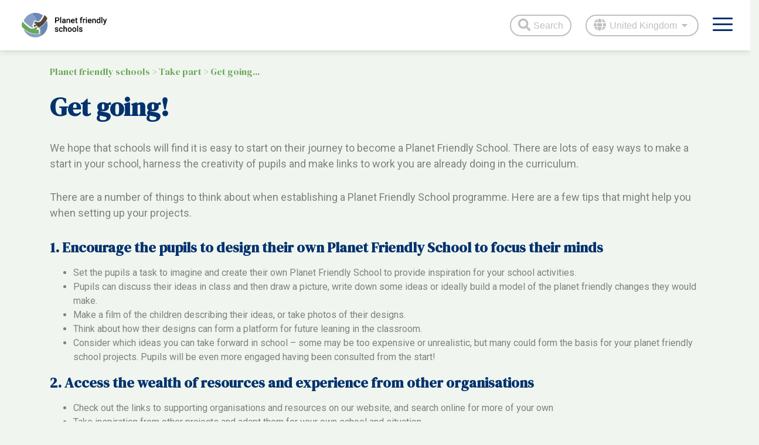

--- FILE ---
content_type: text/html; charset=utf-8
request_url: https://www.planetfriendlyschools.eu/take-part/get-going
body_size: 4087
content:
<!DOCTYPE html>
<html lang="cs">
<head>
	<meta charset="utf-8">
	<meta name="viewport" content="width=device-width">
	<meta name="description" content="">

	<title>Get going... | Planet Friendly Schools</title>

		<link rel="shortcut icon" href="/user_uploads/logo_PFS.png" type="image/x-icon">

	<link href="/dist/frontend/vendor-style.bbd8c6cac3798a95efd3.css" rel="stylesheet">
	<link href="/dist/frontend/app-style.de8ec7f4c264ebb9a31a.css" rel="stylesheet">

	<link rel="preconnect" href="https://fonts.googleapis.com">
	<link rel="preconnect" href="https://fonts.gstatic.com" crossorigin>
	<link href="https://fonts.googleapis.com/css2?family=DM+Serif+Display&family=Roboto:wght@400;700&display=swap" rel="stylesheet">
</head>

<body class="app-container-page action-index">

<div id="app">

	<div id="app-container">

		<div id="header">
			<div class="logo"><a href="/"><img src="/images/logo.png" alt="Planet friendly schools logo"></a></div>
			<div class="menu"><ul class="level1"><li><a href="/">Home</a></li><li class="active has-submenu"><a href="/take-part">Take part</a><ul class="level2"><li><a href="/take-part/get-inspired">Get inspired...</a></li><li class="selected"><a href="/take-part/get-going">Get going...</a></li><li><a href="/take-part/get-involved">Get involved...</a></li></ul></li><li><a href="/projects">Projects</a></li><li><a href="/take-part/get-inspired">Films</a></li><li class="has-submenu"><a href="/about-us">About us</a><ul class="level2"><li><a href="/about-the-project">About the project</a></li><li><a href="/learning-opportunities">Learning opportunities</a></li><li><a href="/disadvantaged-groups">Disadvantaged groups</a></li><li><a href="/teacher-skills">Teacher skills</a></li><li><a href="/project-partners">Project Partners</a></li></ul></li></ul></div>

			<div id="nav-buttons">
				<div id="search-btn" class="nav-btn">
					<i class="fa fa-lg fa-search"></i><span>Search</span>
				</div>
				<div id="lang-btn" class="nav-btn">
					<i class="fa fa-lg fa-globe"></i><span>United Kingdom<i class="fas fa-caret-down"></i></span>

                    <div class="languages dropdown">
            			<ul>
                            <li ><a href="/bg">България</a></li>
                            <li ><a href="/cs">Česko</a></li>
                            <li ><a href="/dk">Danmark</a></li>
                            <li ><a href="/de">Deutschland</a></li>
                            <li ><a href="/it">Italia</a></li>
                            <li ><a href="/at">Österreich</a></li>
                            <li ><a href="/pl">Polska</a></li>
                            <li ><a href="/si">Slovenija</a></li>
                            <li class="selected"><a href="/">United Kingdom</a></li>
            			</ul>
            		</div>
				</div>
				<button class="hamburger hamburger--slider" type="button">
					<span class="hamburger-box">
						<span class="hamburger-inner"></span>
					</span>
				</button>
			</div>
		</div>

		<div class="search">
			<form class="search-form" method="GET" action="/search">
				<input id="query" type="text" name="query" placeholder="Search" required>
				<button type="submit">
					<i class="fa fa-chevron-right fa-lg"></i>
				</button>
		    </form>
		</div>

		<div id="content">
<div id="breadcrumb">
    <div class="container">
        <div class="row">
            <div class="col-12">
                

        <a href="/">Planet friendly schools</a>
        <span  class="separator"> &gt; </span>


        <a href="https://www.planetfriendlyschools.eu/take-part" class="last-link">Take part</a>
        <span  class="last-separator separator"> &gt; </span>


        <span class="last-item">Get going...</span>


            </div>
        </div>
    </div>
</div>
<div class="container">
    <div class="row">
        <div class="col-12">
                <h1><b>Get going!</b></h1>

<p>We hope that schools will find it is easy to start on their journey to become a Planet Friendly School. There are lots of easy ways to make a start in your school, harness the creativity of pupils and make links to work you are already doing in the curriculum.</p>

<p>There are a number of things to think about when establishing a Planet Friendly School programme. Here are a few tips that might help you when setting up your projects.</p>

<h3><b>1. Encourage the pupils to design their own Planet Friendly School to focus their minds</b></h3>

<ul>
	<li>Set the pupils a task to imagine and create their own Planet Friendly School to provide inspiration for your school activities.</li>
	<li>Pupils can discuss their ideas in class and then draw a picture, write down some ideas or ideally build a model of the planet friendly changes they would make.</li>
	<li>Make a film of the children describing their ideas, or take photos of their designs.</li>
	<li>Think about how their designs can form a platform for future leaning in the classroom.</li>
	<li>Consider which ideas you can take forward in school – some may be too expensive or unrealistic, but many could form the basis for your planet friendly school projects. Pupils will be even more engaged having been consulted from the start!</li>
</ul>

<h3><b>2. Access the wealth of resources and experience from other organisations</b></h3>

<ul>
	<li>Check out the links to supporting organisations and resources on our website, and search online for more of your own</li>
	<li>Take inspiration from other projects and adapt them for your own school and situation</li>
	<li>Join regional and national project that help multiply your efforts with other schools, and share best practice</li>
	<li>Let everyone know that you are a Planet Friendly School!</li>
</ul>

<h3><b>3. Use your school grounds to develop your planet-friendly projects</b></h3>

<ul>
	<li>The school premises can provide an ideal opportunity for small-scale growing, even using window boxes and plant pots if space is limited.</li>
	<li>Think about areas in the school grounds that could be used for vegetables, or even chicken keeping and bee-keeping.</li>
	<li>This about nature areas, recycling and composting. Do you have space to plant trees, or just some bee-friendly flowers?</li>
	<li>Consider how to look after these activities during school holidays and weekends, and plan what to grow accordingly.</li>
	<li>Make the best of the skills and contacts of staff and parents at the school, you may find there are keen supporters amongst them!</li>
</ul>

<h3><b>4. Use planet-friendly enterprise projects as a way of raising funds to support your project</b></h3>

<ul>
	<li>Green skills will be important for the future, so these can be an ideal way to start thinking about enterprise learning to fund the projects.</li>
	<li>Consider selling bee-friendly seeds to parents; being a drop-off point for a vegetable box scheme or even set up a regular plant sale in the school hall.</li>
	<li>Involve the pupils with marketing, business planning and selling produce as a learning experience and involve parents and the wider school community.</li>
</ul>

<h3><b>5. Link your projects to the school curriculum</b></h3>

<ul>
	<li>Environmental projects can be a valuable way to deliver the curriculum through real-world learning approaches, and this will help justify why you are running them in school.</li>
	<li>Consider what areas of the curriculum you could deliver through a planet-friendly school project, be creative and don’t just think about science. Maths, design and ICT can all be delivered through these activities.</li>
	<li>Develop a plan to link your projects to the curriculum throughout the year, and with different age groups.</li>
</ul>

<h3><b>6. Make a link to your school policies and practices</b></h3>

<ul>
	<li>‘Walk the talk’ and consider the food that children eat in school – can this be from local producers?</li>
	<li>Source your energy from green suppliers and cut down on single use plastics</li>
	<li>Encourage walking and cycling and have a recycling point for waste</li>
	<li>Think about a healthy tuckshop where pupils can produce healthy snacks, or offer a bowl of school-grown tomatoes on the dinner table.</li>
	<li>Talk to your caterer about serving more local, seasonal and organic produce.</li>
	<li>Let the parents and community know what you’re doing to encourage others to take part</li>
</ul>

<h3><b>7. Investigate digital opportunities to create a Planet Friendly School record</b></h3>

<ul>
	<li>Record your progress through photos and films to celebrate success</li>
	<li>Perhaps maintain an ongoing link with parents and the community through your website, email and social media to keep up to date with what is happening in the school</li>
	<li>Consider filming or recording elements that you can then use in class to create a news-story for other pupils and parents, or as a documentary record.</li>
	<li>Use the internet to discover more about planet friendly activities, and to promote your own school projects.</li>
</ul>

        </div>
    </div>
</div>



		</div>

		<footer>
			<div class="row">

				<div class="footer-col col">
					<a class="logo" href="/"><img src="/images/logo.png" alt="Planet friendly schools logo"></a>
				</div>

				<div class="footer-col col col-lg-4 col-xl-4">
					<h4>Planet Friendly Schools</h4>
<ul class="level1"><li class="active"><a href="/take-part">Take part</a></li><li><a href="/projects">Projects</a></li><li><a href="/take-part/get-inspired">Films</a></li><li><a href="/about-us">About us</a></li></ul>				</div>

                <div class="footer-col col col-sm-4 col-md-3 col-lg-2">
                    <h4>School</h4>
					<ul>
                            <li>
                                <a href="/projects/listing?focus%5B0%5D=school&amp;topic%5B0%5D=food">
                                    Food
                                </a>
                            </li>
                            <li>
                                <a href="/projects/listing?focus%5B0%5D=school&amp;topic%5B0%5D=growing">
                                    Growing
                                </a>
                            </li>
                            <li>
                                <a href="/projects/listing?focus%5B0%5D=school&amp;topic%5B0%5D=environmental">
                                    Environmental
                                </a>
                            </li>
                    </ul>
                </div>
                <div class="footer-col col col-sm-4 col-md-3 col-lg-2">
                    <h4>Community</h4>
					<ul>
                            <li>
                                <a href="/projects/listing?focus%5B0%5D=community&amp;topic%5B0%5D=food">
                                    Food
                                </a>
                            </li>
                            <li>
                                <a href="/projects/listing?focus%5B0%5D=community&amp;topic%5B0%5D=growing">
                                    Growing
                                </a>
                            </li>
                            <li>
                                <a href="/projects/listing?focus%5B0%5D=community&amp;topic%5B0%5D=environmental">
                                    Environmental
                                </a>
                            </li>
                    </ul>
                </div>
                <div class="footer-col col col-sm-4 col-md-3 col-lg-2">
                    <h4>National</h4>
					<ul>
                            <li>
                                <a href="/projects/listing?focus%5B0%5D=national&amp;topic%5B0%5D=food">
                                    Food
                                </a>
                            </li>
                            <li>
                                <a href="/projects/listing?focus%5B0%5D=national&amp;topic%5B0%5D=growing">
                                    Growing
                                </a>
                            </li>
                            <li>
                                <a href="/projects/listing?focus%5B0%5D=national&amp;topic%5B0%5D=environmental">
                                    Environmental
                                </a>
                            </li>
                    </ul>
                </div>

				<div class="social footer-col col col-md-2">
					<h4>Social</h4>
					<ul>
						<li><a target="_blank" href="https://www.facebook.com/planetfriendlyschools/"><i class="fab fa-facebook"></i></a></li>
						<li><a target="_blank" href="https://www.youtube.com/channel/UCHYgRtqCuxErpNzXHYbh4BQ"><i class="fab fa-youtube"></i></a></li>
					</ul>

				</div>
			</div>


			<div id="footer-notes" class="row">
				<div id="erasmus" class="col-md-7">
					<img src="/images/erasmus.png" alt="Erasmus Programme of the European Union">
					<p>The European Commission support for the production of this publication does not constitute endorsement of the contents which reflects the views only of the authors, and the Commission cannot be held responsible for any use which may be made of the information contained therein.</p>
				</div>
				<div id="cca" class="col-md-5">
					<img src="/images/cca.png" alt="Creative Commons Attribution">
					<p>Except where otherwise noted, content on this site is licensed under a Creative Commons Attribution 4.0 International license.
						<a target="_blank" href="https://creativecommons.org/licenses/">Creative Commons License</a>
					</p>
				</div>
			</div>

		</footer>

	</div>

	<div id="mobile-nav">
<ul class="level1"><li><a href="/">Home</a></li><li class="active has-submenu"><a href="/take-part">Take part</a><ul class="level2"><li><a href="/take-part/get-inspired">Get inspired...</a></li><li class="selected"><a href="/take-part/get-going">Get going...</a></li><li><a href="/take-part/get-involved">Get involved...</a></li></ul></li><li><a href="/projects">Projects</a></li><li><a href="/take-part/get-inspired">Films</a></li><li class="has-submenu"><a href="/about-us">About us</a><ul class="level2"><li><a href="/about-the-project">About the project</a></li><li><a href="/learning-opportunities">Learning opportunities</a></li><li><a href="/disadvantaged-groups">Disadvantaged groups</a></li><li><a href="/teacher-skills">Teacher skills</a></li><li><a href="/project-partners">Project Partners</a></li></ul></li></ul>	</div>

</div>



<script defer src="/dist/frontend/runtime.4fce8acba625f3176e0e.js"></script>
<script defer src="/dist/frontend/vendor.9f08b4fe092bc4ead23c.js"></script>
<script defer src="/dist/frontend/app.97e5d4c0fa6916aadc40.js"></script>

</body>
</html>


--- FILE ---
content_type: text/css
request_url: https://www.planetfriendlyschools.eu/dist/frontend/app-style.de8ec7f4c264ebb9a31a.css
body_size: 7465
content:
/*!
 * Hamburgers
 * @description Tasty CSS-animated hamburgers
 * @author Jonathan Suh @jonsuh
 * @site https://jonsuh.com/hamburgers
 * @link https://github.com/jonsuh/hamburgers
 */.hamburger{padding:15px;display:inline-block;cursor:pointer;transition-property:opacity,filter;transition-duration:.15s;transition-timing-function:linear;font:inherit;color:inherit;text-transform:none;background-color:transparent;border:0;margin:0;overflow:visible}.hamburger.is-active:hover,.hamburger:hover{opacity:.7}.hamburger.is-active .hamburger-inner,.hamburger.is-active .hamburger-inner:after,.hamburger.is-active .hamburger-inner:before{background-color:#000}.hamburger-box{width:40px;height:24px;display:inline-block;position:relative}.hamburger-inner{display:block;top:50%;margin-top:-2px}.hamburger-inner,.hamburger-inner:after,.hamburger-inner:before{width:40px;height:4px;background-color:#000;border-radius:4px;position:absolute;transition-property:transform;transition-duration:.15s;transition-timing-function:ease}.hamburger-inner:after,.hamburger-inner:before{content:"";display:block}.hamburger-inner:before{top:-10px}.hamburger-inner:after{bottom:-10px}.hamburger--3dx .hamburger-box{perspective:80px}.hamburger--3dx .hamburger-inner{transition:transform .15s cubic-bezier(.645,.045,.355,1),background-color 0s cubic-bezier(.645,.045,.355,1) .1s}.hamburger--3dx .hamburger-inner:after,.hamburger--3dx .hamburger-inner:before{transition:transform 0s cubic-bezier(.645,.045,.355,1) .1s}.hamburger--3dx.is-active .hamburger-inner{background-color:transparent!important;transform:rotateY(180deg)}.hamburger--3dx.is-active .hamburger-inner:before{transform:translate3d(0,10px,0) rotate(45deg)}.hamburger--3dx.is-active .hamburger-inner:after{transform:translate3d(0,-10px,0) rotate(-45deg)}.hamburger--3dx-r .hamburger-box{perspective:80px}.hamburger--3dx-r .hamburger-inner{transition:transform .15s cubic-bezier(.645,.045,.355,1),background-color 0s cubic-bezier(.645,.045,.355,1) .1s}.hamburger--3dx-r .hamburger-inner:after,.hamburger--3dx-r .hamburger-inner:before{transition:transform 0s cubic-bezier(.645,.045,.355,1) .1s}.hamburger--3dx-r.is-active .hamburger-inner{background-color:transparent!important;transform:rotateY(-180deg)}.hamburger--3dx-r.is-active .hamburger-inner:before{transform:translate3d(0,10px,0) rotate(45deg)}.hamburger--3dx-r.is-active .hamburger-inner:after{transform:translate3d(0,-10px,0) rotate(-45deg)}.hamburger--3dy .hamburger-box{perspective:80px}.hamburger--3dy .hamburger-inner{transition:transform .15s cubic-bezier(.645,.045,.355,1),background-color 0s cubic-bezier(.645,.045,.355,1) .1s}.hamburger--3dy .hamburger-inner:after,.hamburger--3dy .hamburger-inner:before{transition:transform 0s cubic-bezier(.645,.045,.355,1) .1s}.hamburger--3dy.is-active .hamburger-inner{background-color:transparent!important;transform:rotateX(-180deg)}.hamburger--3dy.is-active .hamburger-inner:before{transform:translate3d(0,10px,0) rotate(45deg)}.hamburger--3dy.is-active .hamburger-inner:after{transform:translate3d(0,-10px,0) rotate(-45deg)}.hamburger--3dy-r .hamburger-box{perspective:80px}.hamburger--3dy-r .hamburger-inner{transition:transform .15s cubic-bezier(.645,.045,.355,1),background-color 0s cubic-bezier(.645,.045,.355,1) .1s}.hamburger--3dy-r .hamburger-inner:after,.hamburger--3dy-r .hamburger-inner:before{transition:transform 0s cubic-bezier(.645,.045,.355,1) .1s}.hamburger--3dy-r.is-active .hamburger-inner{background-color:transparent!important;transform:rotateX(180deg)}.hamburger--3dy-r.is-active .hamburger-inner:before{transform:translate3d(0,10px,0) rotate(45deg)}.hamburger--3dy-r.is-active .hamburger-inner:after{transform:translate3d(0,-10px,0) rotate(-45deg)}.hamburger--3dxy .hamburger-box{perspective:80px}.hamburger--3dxy .hamburger-inner{transition:transform .15s cubic-bezier(.645,.045,.355,1),background-color 0s cubic-bezier(.645,.045,.355,1) .1s}.hamburger--3dxy .hamburger-inner:after,.hamburger--3dxy .hamburger-inner:before{transition:transform 0s cubic-bezier(.645,.045,.355,1) .1s}.hamburger--3dxy.is-active .hamburger-inner{background-color:transparent!important;transform:rotateX(180deg) rotateY(180deg)}.hamburger--3dxy.is-active .hamburger-inner:before{transform:translate3d(0,10px,0) rotate(45deg)}.hamburger--3dxy.is-active .hamburger-inner:after{transform:translate3d(0,-10px,0) rotate(-45deg)}.hamburger--3dxy-r .hamburger-box{perspective:80px}.hamburger--3dxy-r .hamburger-inner{transition:transform .15s cubic-bezier(.645,.045,.355,1),background-color 0s cubic-bezier(.645,.045,.355,1) .1s}.hamburger--3dxy-r .hamburger-inner:after,.hamburger--3dxy-r .hamburger-inner:before{transition:transform 0s cubic-bezier(.645,.045,.355,1) .1s}.hamburger--3dxy-r.is-active .hamburger-inner{background-color:transparent!important;transform:rotateX(180deg) rotateY(180deg) rotate(-180deg)}.hamburger--3dxy-r.is-active .hamburger-inner:before{transform:translate3d(0,10px,0) rotate(45deg)}.hamburger--3dxy-r.is-active .hamburger-inner:after{transform:translate3d(0,-10px,0) rotate(-45deg)}.hamburger--arrow.is-active .hamburger-inner:before{transform:translate3d(-8px,0,0) rotate(-45deg) scaleX(.7)}.hamburger--arrow.is-active .hamburger-inner:after{transform:translate3d(-8px,0,0) rotate(45deg) scaleX(.7)}.hamburger--arrow-r.is-active .hamburger-inner:before{transform:translate3d(8px,0,0) rotate(45deg) scaleX(.7)}.hamburger--arrow-r.is-active .hamburger-inner:after{transform:translate3d(8px,0,0) rotate(-45deg) scaleX(.7)}.hamburger--arrowalt .hamburger-inner:before{transition:top .1s ease .1s,transform .1s cubic-bezier(.165,.84,.44,1)}.hamburger--arrowalt .hamburger-inner:after{transition:bottom .1s ease .1s,transform .1s cubic-bezier(.165,.84,.44,1)}.hamburger--arrowalt.is-active .hamburger-inner:before{top:0;transform:translate3d(-8px,-10px,0) rotate(-45deg) scaleX(.7);transition:top .1s ease,transform .1s cubic-bezier(.895,.03,.685,.22) .1s}.hamburger--arrowalt.is-active .hamburger-inner:after{bottom:0;transform:translate3d(-8px,10px,0) rotate(45deg) scaleX(.7);transition:bottom .1s ease,transform .1s cubic-bezier(.895,.03,.685,.22) .1s}.hamburger--arrowalt-r .hamburger-inner:before{transition:top .1s ease .1s,transform .1s cubic-bezier(.165,.84,.44,1)}.hamburger--arrowalt-r .hamburger-inner:after{transition:bottom .1s ease .1s,transform .1s cubic-bezier(.165,.84,.44,1)}.hamburger--arrowalt-r.is-active .hamburger-inner:before{top:0;transform:translate3d(8px,-10px,0) rotate(45deg) scaleX(.7);transition:top .1s ease,transform .1s cubic-bezier(.895,.03,.685,.22) .1s}.hamburger--arrowalt-r.is-active .hamburger-inner:after{bottom:0;transform:translate3d(8px,10px,0) rotate(-45deg) scaleX(.7);transition:bottom .1s ease,transform .1s cubic-bezier(.895,.03,.685,.22) .1s}.hamburger--arrowturn.is-active .hamburger-inner{transform:rotate(-180deg)}.hamburger--arrowturn.is-active .hamburger-inner:before{transform:translate3d(8px,0,0) rotate(45deg) scaleX(.7)}.hamburger--arrowturn.is-active .hamburger-inner:after{transform:translate3d(8px,0,0) rotate(-45deg) scaleX(.7)}.hamburger--arrowturn-r.is-active .hamburger-inner{transform:rotate(-180deg)}.hamburger--arrowturn-r.is-active .hamburger-inner:before{transform:translate3d(-8px,0,0) rotate(-45deg) scaleX(.7)}.hamburger--arrowturn-r.is-active .hamburger-inner:after{transform:translate3d(-8px,0,0) rotate(45deg) scaleX(.7)}.hamburger--boring .hamburger-inner,.hamburger--boring .hamburger-inner:after,.hamburger--boring .hamburger-inner:before{transition-property:none}.hamburger--boring.is-active .hamburger-inner{transform:rotate(45deg)}.hamburger--boring.is-active .hamburger-inner:before{top:0;opacity:0}.hamburger--boring.is-active .hamburger-inner:after{bottom:0;transform:rotate(-90deg)}.hamburger--collapse .hamburger-inner{top:auto;bottom:0;transition-duration:.13s;transition-delay:.13s;transition-timing-function:cubic-bezier(.55,.055,.675,.19)}.hamburger--collapse .hamburger-inner:after{top:-20px;transition:top .2s cubic-bezier(.33333,.66667,.66667,1) .2s,opacity .1s linear}.hamburger--collapse .hamburger-inner:before{transition:top .12s cubic-bezier(.33333,.66667,.66667,1) .2s,transform .13s cubic-bezier(.55,.055,.675,.19)}.hamburger--collapse.is-active .hamburger-inner{transform:translate3d(0,-10px,0) rotate(-45deg);transition-delay:.22s;transition-timing-function:cubic-bezier(.215,.61,.355,1)}.hamburger--collapse.is-active .hamburger-inner:after{top:0;opacity:0;transition:top .2s cubic-bezier(.33333,0,.66667,.33333),opacity .1s linear .22s}.hamburger--collapse.is-active .hamburger-inner:before{top:0;transform:rotate(-90deg);transition:top .1s cubic-bezier(.33333,0,.66667,.33333) .16s,transform .13s cubic-bezier(.215,.61,.355,1) .25s}.hamburger--collapse-r .hamburger-inner{top:auto;bottom:0;transition-duration:.13s;transition-delay:.13s;transition-timing-function:cubic-bezier(.55,.055,.675,.19)}.hamburger--collapse-r .hamburger-inner:after{top:-20px;transition:top .2s cubic-bezier(.33333,.66667,.66667,1) .2s,opacity .1s linear}.hamburger--collapse-r .hamburger-inner:before{transition:top .12s cubic-bezier(.33333,.66667,.66667,1) .2s,transform .13s cubic-bezier(.55,.055,.675,.19)}.hamburger--collapse-r.is-active .hamburger-inner{transform:translate3d(0,-10px,0) rotate(45deg);transition-delay:.22s;transition-timing-function:cubic-bezier(.215,.61,.355,1)}.hamburger--collapse-r.is-active .hamburger-inner:after{top:0;opacity:0;transition:top .2s cubic-bezier(.33333,0,.66667,.33333),opacity .1s linear .22s}.hamburger--collapse-r.is-active .hamburger-inner:before{top:0;transform:rotate(90deg);transition:top .1s cubic-bezier(.33333,0,.66667,.33333) .16s,transform .13s cubic-bezier(.215,.61,.355,1) .25s}.hamburger--elastic .hamburger-inner{top:2px;transition-duration:.275s;transition-timing-function:cubic-bezier(.68,-.55,.265,1.55)}.hamburger--elastic .hamburger-inner:before{top:10px;transition:opacity .125s ease .275s}.hamburger--elastic .hamburger-inner:after{top:20px;transition:transform .275s cubic-bezier(.68,-.55,.265,1.55)}.hamburger--elastic.is-active .hamburger-inner{transform:translate3d(0,10px,0) rotate(135deg);transition-delay:75ms}.hamburger--elastic.is-active .hamburger-inner:before{transition-delay:0s;opacity:0}.hamburger--elastic.is-active .hamburger-inner:after{transform:translate3d(0,-20px,0) rotate(-270deg);transition-delay:75ms}.hamburger--elastic-r .hamburger-inner{top:2px;transition-duration:.275s;transition-timing-function:cubic-bezier(.68,-.55,.265,1.55)}.hamburger--elastic-r .hamburger-inner:before{top:10px;transition:opacity .125s ease .275s}.hamburger--elastic-r .hamburger-inner:after{top:20px;transition:transform .275s cubic-bezier(.68,-.55,.265,1.55)}.hamburger--elastic-r.is-active .hamburger-inner{transform:translate3d(0,10px,0) rotate(-135deg);transition-delay:75ms}.hamburger--elastic-r.is-active .hamburger-inner:before{transition-delay:0s;opacity:0}.hamburger--elastic-r.is-active .hamburger-inner:after{transform:translate3d(0,-20px,0) rotate(270deg);transition-delay:75ms}.hamburger--emphatic{overflow:hidden}.hamburger--emphatic .hamburger-inner{transition:background-color .125s ease-in .175s}.hamburger--emphatic .hamburger-inner:before{left:0;transition:transform .125s cubic-bezier(.6,.04,.98,.335),top .05s linear .125s,left .125s ease-in .175s}.hamburger--emphatic .hamburger-inner:after{top:10px;right:0;transition:transform .125s cubic-bezier(.6,.04,.98,.335),top .05s linear .125s,right .125s ease-in .175s}.hamburger--emphatic.is-active .hamburger-inner{transition-delay:0s;transition-timing-function:ease-out;background-color:transparent!important}.hamburger--emphatic.is-active .hamburger-inner:before{left:-80px;top:-80px;transform:translate3d(80px,80px,0) rotate(45deg);transition:left .125s ease-out,top .05s linear .125s,transform .125s cubic-bezier(.075,.82,.165,1) .175s}.hamburger--emphatic.is-active .hamburger-inner:after{right:-80px;top:-80px;transform:translate3d(-80px,80px,0) rotate(-45deg);transition:right .125s ease-out,top .05s linear .125s,transform .125s cubic-bezier(.075,.82,.165,1) .175s}.hamburger--emphatic-r{overflow:hidden}.hamburger--emphatic-r .hamburger-inner{transition:background-color .125s ease-in .175s}.hamburger--emphatic-r .hamburger-inner:before{left:0;transition:transform .125s cubic-bezier(.6,.04,.98,.335),top .05s linear .125s,left .125s ease-in .175s}.hamburger--emphatic-r .hamburger-inner:after{top:10px;right:0;transition:transform .125s cubic-bezier(.6,.04,.98,.335),top .05s linear .125s,right .125s ease-in .175s}.hamburger--emphatic-r.is-active .hamburger-inner{transition-delay:0s;transition-timing-function:ease-out;background-color:transparent!important}.hamburger--emphatic-r.is-active .hamburger-inner:before{left:-80px;top:80px;transform:translate3d(80px,-80px,0) rotate(-45deg);transition:left .125s ease-out,top .05s linear .125s,transform .125s cubic-bezier(.075,.82,.165,1) .175s}.hamburger--emphatic-r.is-active .hamburger-inner:after{right:-80px;top:80px;transform:translate3d(-80px,-80px,0) rotate(45deg);transition:right .125s ease-out,top .05s linear .125s,transform .125s cubic-bezier(.075,.82,.165,1) .175s}.hamburger--minus .hamburger-inner:after,.hamburger--minus .hamburger-inner:before{transition:bottom .08s ease-out 0s,top .08s ease-out 0s,opacity 0s linear}.hamburger--minus.is-active .hamburger-inner:after,.hamburger--minus.is-active .hamburger-inner:before{opacity:0;transition:bottom .08s ease-out,top .08s ease-out,opacity 0s linear .08s}.hamburger--minus.is-active .hamburger-inner:before{top:0}.hamburger--minus.is-active .hamburger-inner:after{bottom:0}.hamburger--slider .hamburger-inner{top:2px}.hamburger--slider .hamburger-inner:before{top:10px;transition-property:transform,opacity;transition-timing-function:ease;transition-duration:.15s}.hamburger--slider .hamburger-inner:after{top:20px}.hamburger--slider.is-active .hamburger-inner{transform:translate3d(0,10px,0) rotate(45deg)}.hamburger--slider.is-active .hamburger-inner:before{transform:rotate(-45deg) translate3d(-5.71429px,-6px,0);opacity:0}.hamburger--slider.is-active .hamburger-inner:after{transform:translate3d(0,-20px,0) rotate(-90deg)}.hamburger--slider-r .hamburger-inner{top:2px}.hamburger--slider-r .hamburger-inner:before{top:10px;transition-property:transform,opacity;transition-timing-function:ease;transition-duration:.15s}.hamburger--slider-r .hamburger-inner:after{top:20px}.hamburger--slider-r.is-active .hamburger-inner{transform:translate3d(0,10px,0) rotate(-45deg)}.hamburger--slider-r.is-active .hamburger-inner:before{transform:rotate(45deg) translate3d(5.71429px,-6px,0);opacity:0}.hamburger--slider-r.is-active .hamburger-inner:after{transform:translate3d(0,-20px,0) rotate(90deg)}.hamburger--spin .hamburger-inner{transition-duration:.22s;transition-timing-function:cubic-bezier(.55,.055,.675,.19)}.hamburger--spin .hamburger-inner:before{transition:top .1s ease-in .25s,opacity .1s ease-in}.hamburger--spin .hamburger-inner:after{transition:bottom .1s ease-in .25s,transform .22s cubic-bezier(.55,.055,.675,.19)}.hamburger--spin.is-active .hamburger-inner{transform:rotate(225deg);transition-delay:.12s;transition-timing-function:cubic-bezier(.215,.61,.355,1)}.hamburger--spin.is-active .hamburger-inner:before{top:0;opacity:0;transition:top .1s ease-out,opacity .1s ease-out .12s}.hamburger--spin.is-active .hamburger-inner:after{bottom:0;transform:rotate(-90deg);transition:bottom .1s ease-out,transform .22s cubic-bezier(.215,.61,.355,1) .12s}.hamburger--spin-r .hamburger-inner{transition-duration:.22s;transition-timing-function:cubic-bezier(.55,.055,.675,.19)}.hamburger--spin-r .hamburger-inner:before{transition:top .1s ease-in .25s,opacity .1s ease-in}.hamburger--spin-r .hamburger-inner:after{transition:bottom .1s ease-in .25s,transform .22s cubic-bezier(.55,.055,.675,.19)}.hamburger--spin-r.is-active .hamburger-inner{transform:rotate(-225deg);transition-delay:.12s;transition-timing-function:cubic-bezier(.215,.61,.355,1)}.hamburger--spin-r.is-active .hamburger-inner:before{top:0;opacity:0;transition:top .1s ease-out,opacity .1s ease-out .12s}.hamburger--spin-r.is-active .hamburger-inner:after{bottom:0;transform:rotate(90deg);transition:bottom .1s ease-out,transform .22s cubic-bezier(.215,.61,.355,1) .12s}.hamburger--spring .hamburger-inner{top:2px;transition:background-color 0s linear .13s}.hamburger--spring .hamburger-inner:before{top:10px;transition:top .1s cubic-bezier(.33333,.66667,.66667,1) .2s,transform .13s cubic-bezier(.55,.055,.675,.19)}.hamburger--spring .hamburger-inner:after{top:20px;transition:top .2s cubic-bezier(.33333,.66667,.66667,1) .2s,transform .13s cubic-bezier(.55,.055,.675,.19)}.hamburger--spring.is-active .hamburger-inner{transition-delay:.22s;background-color:transparent!important}.hamburger--spring.is-active .hamburger-inner:before{top:0;transition:top .1s cubic-bezier(.33333,0,.66667,.33333) .15s,transform .13s cubic-bezier(.215,.61,.355,1) .22s;transform:translate3d(0,10px,0) rotate(45deg)}.hamburger--spring.is-active .hamburger-inner:after{top:0;transition:top .2s cubic-bezier(.33333,0,.66667,.33333),transform .13s cubic-bezier(.215,.61,.355,1) .22s;transform:translate3d(0,10px,0) rotate(-45deg)}.hamburger--spring-r .hamburger-inner{top:auto;bottom:0;transition-duration:.13s;transition-delay:0s;transition-timing-function:cubic-bezier(.55,.055,.675,.19)}.hamburger--spring-r .hamburger-inner:after{top:-20px;transition:top .2s cubic-bezier(.33333,.66667,.66667,1) .2s,opacity 0s linear}.hamburger--spring-r .hamburger-inner:before{transition:top .1s cubic-bezier(.33333,.66667,.66667,1) .2s,transform .13s cubic-bezier(.55,.055,.675,.19)}.hamburger--spring-r.is-active .hamburger-inner{transform:translate3d(0,-10px,0) rotate(-45deg);transition-delay:.22s;transition-timing-function:cubic-bezier(.215,.61,.355,1)}.hamburger--spring-r.is-active .hamburger-inner:after{top:0;opacity:0;transition:top .2s cubic-bezier(.33333,0,.66667,.33333),opacity 0s linear .22s}.hamburger--spring-r.is-active .hamburger-inner:before{top:0;transform:rotate(90deg);transition:top .1s cubic-bezier(.33333,0,.66667,.33333) .15s,transform .13s cubic-bezier(.215,.61,.355,1) .22s}.hamburger--stand .hamburger-inner{transition:transform 75ms cubic-bezier(.55,.055,.675,.19) .15s,background-color 0s linear 75ms}.hamburger--stand .hamburger-inner:before{transition:top 75ms ease-in 75ms,transform 75ms cubic-bezier(.55,.055,.675,.19) 0s}.hamburger--stand .hamburger-inner:after{transition:bottom 75ms ease-in 75ms,transform 75ms cubic-bezier(.55,.055,.675,.19) 0s}.hamburger--stand.is-active .hamburger-inner{transform:rotate(90deg);background-color:transparent!important;transition:transform 75ms cubic-bezier(.215,.61,.355,1) 0s,background-color 0s linear .15s}.hamburger--stand.is-active .hamburger-inner:before{top:0;transform:rotate(-45deg);transition:top 75ms ease-out .1s,transform 75ms cubic-bezier(.215,.61,.355,1) .15s}.hamburger--stand.is-active .hamburger-inner:after{bottom:0;transform:rotate(45deg);transition:bottom 75ms ease-out .1s,transform 75ms cubic-bezier(.215,.61,.355,1) .15s}.hamburger--stand-r .hamburger-inner{transition:transform 75ms cubic-bezier(.55,.055,.675,.19) .15s,background-color 0s linear 75ms}.hamburger--stand-r .hamburger-inner:before{transition:top 75ms ease-in 75ms,transform 75ms cubic-bezier(.55,.055,.675,.19) 0s}.hamburger--stand-r .hamburger-inner:after{transition:bottom 75ms ease-in 75ms,transform 75ms cubic-bezier(.55,.055,.675,.19) 0s}.hamburger--stand-r.is-active .hamburger-inner{transform:rotate(-90deg);background-color:transparent!important;transition:transform 75ms cubic-bezier(.215,.61,.355,1) 0s,background-color 0s linear .15s}.hamburger--stand-r.is-active .hamburger-inner:before{top:0;transform:rotate(-45deg);transition:top 75ms ease-out .1s,transform 75ms cubic-bezier(.215,.61,.355,1) .15s}.hamburger--stand-r.is-active .hamburger-inner:after{bottom:0;transform:rotate(45deg);transition:bottom 75ms ease-out .1s,transform 75ms cubic-bezier(.215,.61,.355,1) .15s}.hamburger--squeeze .hamburger-inner{transition-duration:75ms;transition-timing-function:cubic-bezier(.55,.055,.675,.19)}.hamburger--squeeze .hamburger-inner:before{transition:top 75ms ease .12s,opacity 75ms ease}.hamburger--squeeze .hamburger-inner:after{transition:bottom 75ms ease .12s,transform 75ms cubic-bezier(.55,.055,.675,.19)}.hamburger--squeeze.is-active .hamburger-inner{transform:rotate(45deg);transition-delay:.12s;transition-timing-function:cubic-bezier(.215,.61,.355,1)}.hamburger--squeeze.is-active .hamburger-inner:before{top:0;opacity:0;transition:top 75ms ease,opacity 75ms ease .12s}.hamburger--squeeze.is-active .hamburger-inner:after{bottom:0;transform:rotate(-90deg);transition:bottom 75ms ease,transform 75ms cubic-bezier(.215,.61,.355,1) .12s}.hamburger--vortex .hamburger-inner{transition-duration:.2s;transition-timing-function:cubic-bezier(.19,1,.22,1)}.hamburger--vortex .hamburger-inner:after,.hamburger--vortex .hamburger-inner:before{transition-duration:0s;transition-delay:.1s;transition-timing-function:linear}.hamburger--vortex .hamburger-inner:before{transition-property:top,opacity}.hamburger--vortex .hamburger-inner:after{transition-property:bottom,transform}.hamburger--vortex.is-active .hamburger-inner{transform:rotate(765deg);transition-timing-function:cubic-bezier(.19,1,.22,1)}.hamburger--vortex.is-active .hamburger-inner:after,.hamburger--vortex.is-active .hamburger-inner:before{transition-delay:0s}.hamburger--vortex.is-active .hamburger-inner:before{top:0;opacity:0}.hamburger--vortex.is-active .hamburger-inner:after{bottom:0;transform:rotate(90deg)}.hamburger--vortex-r .hamburger-inner{transition-duration:.2s;transition-timing-function:cubic-bezier(.19,1,.22,1)}.hamburger--vortex-r .hamburger-inner:after,.hamburger--vortex-r .hamburger-inner:before{transition-duration:0s;transition-delay:.1s;transition-timing-function:linear}.hamburger--vortex-r .hamburger-inner:before{transition-property:top,opacity}.hamburger--vortex-r .hamburger-inner:after{transition-property:bottom,transform}.hamburger--vortex-r.is-active .hamburger-inner{transform:rotate(-765deg);transition-timing-function:cubic-bezier(.19,1,.22,1)}.hamburger--vortex-r.is-active .hamburger-inner:after,.hamburger--vortex-r.is-active .hamburger-inner:before{transition-delay:0s}.hamburger--vortex-r.is-active .hamburger-inner:before{top:0;opacity:0}.hamburger--vortex-r.is-active .hamburger-inner:after{bottom:0;transform:rotate(-90deg)}@font-face{font-family:icomoon;src:url(assets/icomoon.eot);src:url(assets/icomoon.eot#iefix) format("embedded-opentype"),url(assets/icomoon.ttf) format("truetype"),url(assets/icomoon.woff) format("woff"),url(assets/icomoon.svg#icomoon) format("svg");font-weight:400;font-style:normal;font-display:block}[class*=" icon-"],[class^=icon-]{font-family:icomoon!important;speak:never;font-style:normal;font-weight:400;font-variant:normal;text-transform:none;line-height:1;-webkit-font-smoothing:antialiased;-moz-osx-font-smoothing:grayscale}.icon-ico_enviro:before{content:"\e900"}.icon-ico_food:before{content:"\e901"}.icon-ico_grow:before{content:"\e902"}.goverlay{background:rgba(0,0,0,.8)}#mobile-nav{transform:translateX(100%);display:flex;position:fixed;z-index:10000;top:0;right:0;list-style-type:none;width:76%;height:100vh;background-color:#fff;min-width:140px;max-width:440px;overflow-y:auto;overflow-x:hidden;-webkit-overflow-scrolling:touch;transition:transform .4s;align-items:flex-start}#mobile-nav:after{right:100%}#mobile-nav ::marker{display:none}#mobile-nav ul{margin:0;padding:0;flex:0 0 100%;transition:transform .4s;list-style-type:none}#mobile-nav ul.level1.outside{transform:translateX(-100%)}#mobile-nav ul.level1 ul{transform:translateX(100%);display:none}#mobile-nav ul.level1 ul.active,#mobile-nav ul.level1 ul.back-move{display:block}#mobile-nav ul.level1 ul.outside{transform:translateX(0)}#mobile-nav ul li{margin:0;padding:0 20px 0 30px;position:static}#mobile-nav ul li a{color:#03326e;text-decoration:none;display:block;border-bottom:1px solid rgba(3,50,110,.25098039215686274);padding:8px 40px 8px 0}#mobile-nav ul li a.focus,#mobile-nav ul li a:focus,#mobile-nav ul li a:hover{color:#fb3a3d}#mobile-nav ul li.header{text-transform:uppercase;color:#999;padding:8px 5px 8px 20px;text-align:center}#mobile-nav ul li.header .counter{display:none}#mobile-nav ul li.back-link a{text-transform:uppercase;color:#999;padding:8px 5px 8px 20px;text-align:center;text-transform:none}#mobile-nav ul li.back-link a .counter{display:none}#mobile-nav ul li.back-link a:before{font-family:Font Awesome\ 5 Free;content:"\f053";font-weight:700;position:absolute;left:20px;color:#03326e}#mobile-nav ul li.has-submenu>ul{position:absolute;top:0;left:0;width:100%;height:100%;background-color:#fff}#mobile-nav ul li.has-submenu>a{position:relative}#mobile-nav ul li.has-submenu>a .counter{position:absolute;right:0;top:0;bottom:0;width:100px;content:"";display:flex;align-items:center;justify-content:center;color:#03326e;color:#fff;border-left:none}#mobile-nav ul li.has-submenu>a .counter:after{font-family:Font Awesome\ 5 Free;content:"\f054";font-weight:700;position:absolute;right:20px;color:#03326e;right:10px}#mobile-nav ul li:before{content:""}#mobile-nav ul li.selected>a{color:#fb3a3d}#mobile-nav:after{box-shadow:0 0 10px rgba(0,0,0,.3);content:"";display:block;width:20px;height:100%;position:absolute;z-index:99}#app-container{transition:transform .4s}html.mobile-nav-open{z-index:9000;background-color:transparent;overflow-y:hidden}html.mobile-nav-open #mobile-nav{transform:translateX(0)}html.mobile-nav-open #app-container{transform:translateX(-76%)}@media (min-width:580px){html.mobile-nav-open #mobile-nav{transform:translateX(0)}html.mobile-nav-open #app-container{transform:translateX(-440px)}}body{background-color:#f0f6ef}h1,h2,h3,h4{line-height:1.3;color:#03326e;font-family:"DM Serif Display"}h1{font-size:2.25rem;margin-top:0}h1,h2{margin-bottom:1.25rem}h2{font-size:1.75rem}h3{font-size:1.5rem;margin-bottom:1rem}h4{font-size:1.275rem;margin-bottom:.625rem}li{color:grey;font-family:Roboto,sans-serif;font-size:16px}button{-webkit-transition:all .2s ease;-moz-transition:all .2s ease;-ms-transition:all .2s ease;-o-transition:all .2s ease;transition:all .2s ease}button,button:active,button:focus,button:hover{outline:none}p{font-family:Roboto,sans-serif;font-size:16px}p,table{margin-bottom:30px;color:grey}table{border-collapse:collapse;table-layout:fixed;font-family:Roboto}table,table tr,table tr td,table tr th{border:none}table tr td,table tr th{padding:8px 4px}hr,table tr td,table tr th{border-top:1px solid #b4b4b4}b,strong{font-weight:700}@media (min-width:576px){h1{font-size:2.4rem}h1,h2{line-height:1.1;margin-bottom:2rem}h2{font-size:1.8rem}p{font-size:18px}}@media (min-width:992px){h1{font-size:2.8rem}h2{font-size:2.25rem}}html{font-size:100%;overflow-y:scroll;-webkit-text-size-adjust:100%;-ms-text-size-adjust:100%}body{font-family:"DM Serif Display",sans-serif;overflow-x:hidden;font-size:16px;font-weight:400}#content{min-height:400px}.btn.btn-default{color:#fff;background:#6ba659;border:none;margin-bottom:30px;padding:12px 22px;border-radius:1px;text-decoration:none;font-weight:700}.btn.btn-default.active.focus,.btn.btn-default.active:focus,.btn.btn-default.active:hover,.btn.btn-default.focus.focus,.btn.btn-default.focus:focus,.btn.btn-default.focus:hover,.btn.btn-default:active.focus,.btn.btn-default:active:focus,.btn.btn-default:active:hover,.btn.btn-default:focus.focus,.btn.btn-default:focus:focus,.btn.btn-default:focus:hover,.btn.btn-default:hover.focus,.btn.btn-default:hover:focus,.btn.btn-default:hover:hover,.open>.dropdown-toggle.btn.btn-default.focus,.open>.dropdown-toggle.btn.btn-default:focus,.open>.dropdown-toggle.btn.btn-default:hover{color:#fff;background:#75b761;border:none;box-shadow:1px 2px 10px 2px hsla(0,0%,40%,.3333333333333333)}.btn.btn-default:after{display:inline-block;text-rendering:auto;-webkit-font-smoothing:antialiased;font-family:Font Awesome\ 5 Free;font-weight:900;content:"\f078";margin-left:15px;transform:translateY(1px) rotate(270deg);color:rgba(48,48,48,.5019607843137255)}.btn.btn-dark{color:#6ba659;background:#fff;border:none;margin-bottom:30px;padding:12px 22px;border-radius:1px;text-decoration:none;font-weight:700}.btn.btn-dark.active.focus,.btn.btn-dark.active:focus,.btn.btn-dark.active:hover,.btn.btn-dark.focus.focus,.btn.btn-dark.focus:focus,.btn.btn-dark.focus:hover,.btn.btn-dark:active.focus,.btn.btn-dark:active:focus,.btn.btn-dark:active:hover,.btn.btn-dark:focus.focus,.btn.btn-dark:focus:focus,.btn.btn-dark:focus:hover,.btn.btn-dark:hover.focus,.btn.btn-dark:hover:focus,.btn.btn-dark:hover:hover,.open>.dropdown-toggle.btn.btn-dark.focus,.open>.dropdown-toggle.btn.btn-dark:focus,.open>.dropdown-toggle.btn.btn-dark:hover{color:#6ba659;background:#fff3f3;border:none;box-shadow:1px 2px 10px 2px hsla(0,0%,40%,.3333333333333333)}.btn.btn-dark:after{display:inline-block;text-rendering:auto;-webkit-font-smoothing:antialiased;font-family:Font Awesome\ 5 Free;font-weight:900;content:"\f078";margin-left:15px;transform:translateY(1px) rotate(270deg);color:rgba(48,48,48,.5019607843137255)}.btn.btn-primary{color:#fff;background:#fb3a3d;border:none;margin-bottom:30px;padding:12px 22px;border-radius:1px;text-decoration:none;font-weight:700}.btn.btn-primary.active.focus,.btn.btn-primary.active:focus,.btn.btn-primary.active:hover,.btn.btn-primary.focus.focus,.btn.btn-primary.focus:focus,.btn.btn-primary.focus:hover,.btn.btn-primary:active.focus,.btn.btn-primary:active:focus,.btn.btn-primary:active:hover,.btn.btn-primary:focus.focus,.btn.btn-primary:focus:focus,.btn.btn-primary:focus:hover,.btn.btn-primary:hover.focus,.btn.btn-primary:hover:focus,.btn.btn-primary:hover:hover,.open>.dropdown-toggle.btn.btn-primary.focus,.open>.dropdown-toggle.btn.btn-primary:focus,.open>.dropdown-toggle.btn.btn-primary:hover{color:#fff;background:#e73538;border:none;box-shadow:1px 2px 10px 2px hsla(0,0%,40%,.3333333333333333)}.btn.btn-primary:after{display:inline-block;text-rendering:auto;-webkit-font-smoothing:antialiased;font-family:Font Awesome\ 5 Free;font-weight:900;content:"\f078";margin-left:15px;transform:translateY(1px) rotate(270deg);color:rgba(48,48,48,.5019607843137255)}.btn.btn-success{color:#fff;background:#002e6e;border:1px solid #002e6e;margin-bottom:30px;padding:12px 22px;border-radius:1px;text-decoration:none;font-weight:700}.btn.btn-success.active.focus,.btn.btn-success.active:focus,.btn.btn-success.active:hover,.btn.btn-success.focus.focus,.btn.btn-success.focus:focus,.btn.btn-success.focus:hover,.btn.btn-success:active.focus,.btn.btn-success:active:focus,.btn.btn-success:active:hover,.btn.btn-success:focus.focus,.btn.btn-success:focus:focus,.btn.btn-success:focus:hover,.btn.btn-success:hover.focus,.btn.btn-success:hover:focus,.btn.btn-success:hover:hover,.open>.dropdown-toggle.btn.btn-success.focus,.open>.dropdown-toggle.btn.btn-success:focus,.open>.dropdown-toggle.btn.btn-success:hover{color:#fff;background:#0147ac;border:1px solid #0147ac;box-shadow:1px 2px 10px 2px hsla(0,0%,40%,.3333333333333333)}.btn.btn-success:after{display:inline-block;text-rendering:auto;-webkit-font-smoothing:antialiased;font-family:Font Awesome\ 5 Free;font-weight:900;content:"\f078";margin-left:15px;transform:translateY(1px) rotate(270deg);color:rgba(48,48,48,.5019607843137255)}.btn.btn-info{color:#fff;background:#999;border:1px solid #999;margin-bottom:30px;padding:12px 22px;border-radius:1px;text-decoration:none;font-weight:700}.btn.btn-info.active.focus,.btn.btn-info.active:focus,.btn.btn-info.active:hover,.btn.btn-info.focus.focus,.btn.btn-info.focus:focus,.btn.btn-info.focus:hover,.btn.btn-info:active.focus,.btn.btn-info:active:focus,.btn.btn-info:active:hover,.btn.btn-info:focus.focus,.btn.btn-info:focus:focus,.btn.btn-info:focus:hover,.btn.btn-info:hover.focus,.btn.btn-info:hover:focus,.btn.btn-info:hover:hover,.open>.dropdown-toggle.btn.btn-info.focus,.open>.dropdown-toggle.btn.btn-info:focus,.open>.dropdown-toggle.btn.btn-info:hover{color:#fff;background:#888;border:1px solid #888;box-shadow:1px 2px 10px 2px hsla(0,0%,40%,.3333333333333333)}.btn.btn-info:after{display:inline-block;text-rendering:auto;-webkit-font-smoothing:antialiased;font-family:Font Awesome\ 5 Free;font-weight:900;content:"\f078";margin-left:15px;transform:translateY(1px) rotate(270deg);color:rgba(48,48,48,.5019607843137255)}.btn.btn-warning{color:#fff;background:#f0ad4e;border:1px solid #eea236;margin-bottom:30px;padding:12px 22px;border-radius:1px;text-decoration:none;font-weight:700}.btn.btn-warning.active.focus,.btn.btn-warning.active:focus,.btn.btn-warning.active:hover,.btn.btn-warning.focus.focus,.btn.btn-warning.focus:focus,.btn.btn-warning.focus:hover,.btn.btn-warning:active.focus,.btn.btn-warning:active:focus,.btn.btn-warning:active:hover,.btn.btn-warning:focus.focus,.btn.btn-warning:focus:focus,.btn.btn-warning:focus:hover,.btn.btn-warning:hover.focus,.btn.btn-warning:hover:focus,.btn.btn-warning:hover:hover,.open>.dropdown-toggle.btn.btn-warning.focus,.open>.dropdown-toggle.btn.btn-warning:focus,.open>.dropdown-toggle.btn.btn-warning:hover{color:#fff;background:#d58512;border:1px solid #985f0d;box-shadow:1px 2px 10px 2px hsla(0,0%,40%,.3333333333333333)}.btn.btn-warning:after{display:inline-block;text-rendering:auto;-webkit-font-smoothing:antialiased;font-family:Font Awesome\ 5 Free;font-weight:900;content:"\f078";margin-left:15px;transform:translateY(1px) rotate(270deg);color:rgba(48,48,48,.5019607843137255)}.btn.btn-danger{color:#fff;background:#d9534f;border:1px solid #d43f3a;margin-bottom:30px;padding:12px 22px;border-radius:1px;text-decoration:none;font-weight:700}.btn.btn-danger.active.focus,.btn.btn-danger.active:focus,.btn.btn-danger.active:hover,.btn.btn-danger.focus.focus,.btn.btn-danger.focus:focus,.btn.btn-danger.focus:hover,.btn.btn-danger:active.focus,.btn.btn-danger:active:focus,.btn.btn-danger:active:hover,.btn.btn-danger:focus.focus,.btn.btn-danger:focus:focus,.btn.btn-danger:focus:hover,.btn.btn-danger:hover.focus,.btn.btn-danger:hover:focus,.btn.btn-danger:hover:hover,.open>.dropdown-toggle.btn.btn-danger.focus,.open>.dropdown-toggle.btn.btn-danger:focus,.open>.dropdown-toggle.btn.btn-danger:hover{color:#fff;background:#ac2925;border:1px solid #761c19;box-shadow:1px 2px 10px 2px hsla(0,0%,40%,.3333333333333333)}.btn.btn-danger:after{display:inline-block;text-rendering:auto;-webkit-font-smoothing:antialiased;font-family:Font Awesome\ 5 Free;font-weight:900;content:"\f078";margin-left:15px;transform:translateY(1px) rotate(270deg);color:rgba(48,48,48,.5019607843137255)}section{padding:3rem 0}.tiles-container .tile{margin-bottom:2rem;min-height:160px;transition:all .3s ease-in-out;transform:translateZ(0)}.tiles-container .tile a{display:block;text-decoration:none;padding:1rem;height:100%;background-color:#fff;transition:all .3s ease-in-out}.tiles-container .tile a img{width:100%}.tiles-container .tile a h3{margin-top:1rem;line-height:1.8rem}.tiles-container .tile a p{font-family:Roboto;text-decoration:none}.tiles-container .tile a p.view{color:#6ba659;margin:1rem 0}.tiles-container .tile:hover>a{box-shadow:0 0 12px 3px rgba(68,68,68,.26666666666666666);transform:scale(1.01);backface-visibility:hidden}@media (max-width:1199px){.container{max-width:100%;padding:0 30px}.container .container{padding:0 15px}}#header{display:flex;align-items:center;justify-content:space-between;height:86px;padding:0 10px;background-color:#fff;position:relative;z-index:100}#header .logo img{width:160px}#header .menu ul{display:none;justify-content:flex-end;margin:0;padding:0}#header .menu ul li{list-style-type:none;margin:0;padding:0}#header .menu ul li a{letter-spacing:1px;text-decoration:none;font-size:20px;color:#03326e}#header .menu ul li:before{content:""}#header .menu ul li.selected a{color:#fb3a3d}#header .nav-btn{cursor:pointer;display:inline-block;margin-right:1rem;position:relative}#header .nav-btn i{color:hsla(0,0%,50.2%,.5019607843137255);margin-right:.33rem}#header .nav-btn span{color:hsla(0,0%,50.2%,.5019607843137255);font-family:Helvetica;display:none}#header .nav-btn.active i,#header .nav-btn.active span,#header .nav-btn:hover i,#header .nav-btn:hover span{color:#6987b8}#header .nav-btn.active span i,#header .nav-btn:hover span i{transform:rotate(180deg)}#header #lang-btn:hover .languages{display:block}#header .hamburger{position:relative;display:inline-block;z-index:1000;margin-left:auto;transform:translateY(5px);padding:0}#header .hamburger .hamburger-box{width:34px}#header .hamburger .hamburger-box .hamburger-inner,#header .hamburger .hamburger-box .hamburger-inner:after,#header .hamburger .hamburger-box .hamburger-inner:before{background-color:#03326e;width:34px;height:3px}#header .hamburger:active,#header .hamburger:focus,#header .hamburger:hover{opacity:1}.search{height:80px;top:0;background-color:#d9e3f1;align-items:center;position:absolute;width:100%;z-index:99;transition:top .5s ease-in-out;box-shadow:inset 0 0 5px rgba(68,68,68,.26666666666666666)}.search,.search .search-form{display:flex;justify-content:center}.search .search-form{width:90%}.search .search-form input[type=text]{font-family:Roboto;border:none;border-bottom:1px solid #6987b8;background-color:transparent;color:#6987b8;width:70%;padding:0 10px}.search .search-form ::placeholder{color:#6987b8}.search .search-form button[type=submit]{color:green;border:none;color:#6987b8;background-color:transparent;margin-left:1rem;padding:.5rem 1rem}.search.active{top:80px}.dropdown{display:none;padding-top:28px;position:absolute;left:50%;transform:translateX(-50%)}.dropdown ul{list-style-type:none;padding:0;background-color:#e7eef7;border:5px solid #fff;border-top:none}.dropdown ul li{padding:.4rem 2rem;min-width:150px}.dropdown ul li a{text-decoration:none;color:#6987b8;font-family:Roboto}.dropdown ul li.selected a{font-weight:700}.dropdown ul li:hover{background-color:#dce9f9}.dropdown ul li:hover a{font-weight:700}.dropdown.active{display:block}@media only screen and (min-width:480px){#header .nav-btn{margin-right:24px}}@media only screen and (min-width:768px){#header{padding:0 30px;box-shadow:0 0 10px rgba(68,68,68,.26666666666666666)}#header .nav-btn{border:2px solid hsla(0,0%,50.2%,.5019607843137255);border-radius:18px;padding:4px 12px}#header .nav-btn span{display:inline}#header .nav-btn span i{margin-left:.5rem}#header .nav-btn.active,#header .nav-btn:hover{border-color:#6987b8}}@media only screen and (min-width:1300px){#header{height:114px}#header .logo img{width:205px}#header .nav-btn:nth-of-type(2){margin-right:0}#header .menu ul.level1{display:flex}#header .menu ul.level1 li{padding:36px 15px;flex-shrink:0}#header .menu ul.level1 li.has-submenu{position:relative}#header .menu ul.level1 li.has-submenu ul.level2{display:none;background-color:#e7eef7;width:calc(100% + 10px);border:5px solid #fff;border-top:none;left:-5px;top:100px}#header .menu ul.level1 li.has-submenu ul.level2 li{margin:0;padding:15px 10px;line-height:1.3}#header .menu ul.level1 li.has-submenu ul.level2 li a{color:#03326e;font-size:18px}#header .menu ul.level1 li.has-submenu:after{display:inline-block;text-rendering:auto;-webkit-font-smoothing:antialiased;font-family:Font Awesome\ 5 Free;font-weight:900;content:"\f078";margin-left:10px;padding:1px .5px 0 0;color:#03326e;background-color:#cdd6e2;width:18px;height:18px;font-size:12px;text-align:center;border-radius:10px;transform:translateY(-2px)}#header .menu ul.level1 li.has-submenu:hover{background-color:#e7eef7}#header .menu ul.level1 li.has-submenu:hover ul.level2{display:block;position:absolute}#header .menu ul.level1 li.has-submenu:hover ul.level2 li:hover{background-color:#dce9f9}#header .dropdown{padding-top:44px}#header .hamburger{display:none}.search.active{top:114px}}footer{background-color:#fff}footer .row{padding:30px}footer .row .footer-col{flex-basis:auto;flex-grow:inherit;margin-bottom:2rem}footer .row .footer-col h4{border-bottom:2px solid rgba(3,50,110,.18823529411764706);padding-bottom:.5rem;display:inline}footer .row .footer-col ul{list-style-type:none;margin-top:1.5rem;padding:0}footer .row .footer-col ul li{margin-bottom:.5rem}footer .row .footer-col ul li a{font-family:Roboto;color:grey;text-decoration:none}footer .row .footer-col ul li:hover a{color:#03326e}footer .row .footer-col a.logo img{width:100%}footer .row .footer-col:first-of-type{display:none}footer .row .social li{display:inline-block;margin-right:1rem}footer .row .social li a i.fab{font-size:2rem}footer .row .social li a i.fa-facebook{color:#03326e}footer .row .social li a i.fa-youtube{color:#fb3a3d}footer #footer-notes{background-color:rgba(105,135,184,.18823529411764706);padding:30px}footer #footer-notes img{margin:0 1rem 1rem 0}footer #footer-notes p a{color:#6987b8;border-bottom-color:#6987b8}@media (min-width:1200px){footer .row .footer-col:first-of-type{display:none}}#breadcrumb{margin:24px 0}#breadcrumb a,#breadcrumb span{color:#6ba659}.app-container-homepage #breadcrumb,.app-container-search #breadcrumb{display:none}section#hero{background-color:#efebe5;padding:0}section#hero,section#hero .container{position:relative}section#hero .text{padding:3rem 0}section#hero img{display:inline-block;width:100%;margin-top:-110px}section#our-project{background-color:#6ba659;background-image:url(0ed426cdea3d320a7a07fd220d05f940.jpg)}section#our-project h1,section#our-project p{color:#fff}section#inspiration{background-color:#fff}section#inspiration h1{color:#6ba659}section#connect{background-color:rgba(105,135,184,.18823529411764706)}section#connect .fb-feed{text-align:center;padding:1rem 0}@media (min-width:768px){section.centered-content .container{width:70%;max-width:500px;text-align:center}section#hero{text-align:right}section#hero .container{position:absolute;left:50%;top:50%;transform:translate(-50%,-50%)}section#hero .text{text-align:left;width:50%}section#hero img{margin-top:0;height:60vw;width:auto;transform:translateX(30%)}}@media (min-width:992px){section.centered-content{padding:5rem 0}}#resource-index{padding:0}#resource-index .container ul{list-style:none;padding:0}#resource-index .container .tab .tab-links-container{display:inline-block;position:relative}#resource-index .container .tab .tab-links-container:before{display:block;content:"";border-bottom:3px solid #b4b4b4;height:100%;width:100%;position:absolute}#resource-index .container .tab .tab-links-container a.tab-link{display:inline-block;border:none;border-bottom:3px solid transparent;color:#b4b4b4;background-color:transparent;position:relative;padding:3px 0;text-decoration:none}#resource-index .container .tab .tab-links-container a.tab-link:first-of-type{margin-right:1rem}#resource-index .container .tab .tab-links-container a.tab-link.active{border-color:#fb3a3d;color:#fb3a3d}#resource-index .container .tab-content ul.listing{margin-top:2rem;margin-bottom:5rem;padding:0}#resource-index .container .tab-content ul.listing li.listing-item h2{margin:2rem 0 1rem}#resource-index .container .tab-content ul.listing li.listing-item ul.sub-listing{justify-content:center}#resource-index .container .tab-content ul.listing li.listing-item ul.sub-listing li.listing-item>a{filter:brightness(.93)}#resource-index .container .tab-content ul.listing li.listing-item ul.sub-listing li.listing-item>a h3,#resource-index .container .tab-content ul.listing li.listing-item ul.sub-listing li.listing-item>a p{margin:1rem 0;color:#fff}#resource-index .container .tab-content ul.listing li.listing-item ul.sub-listing li.listing-item:hover>a{filter:brightness(1)}#resource-index .container .tab-content ul.listing li.listing-item:first-child>a li.listing-item{background-color:#6ba659}#resource-index .container .tab-content ul.listing li.listing-item:nth-child(2)>a li.listing-item{background-color:#554733}#resource-index .container .tab-content ul.listing li.listing-item:nth-child(3)>a li.listing-item{background-color:#6987b8}#resource-index .container #tab-countries ul.listing li.listing-item a img{max-width:51px}#resource-filter{padding:0}#resource-filter ul{list-style:none;padding:0}#resource-filter form{background-color:#e2eee0;padding:2rem 0;box-shadow:inset 0 0 5px hsla(0,0%,53.3%,.26666666666666666)}#resource-filter form #filter-button-wrapper{margin-bottom:1rem;min-height:96px}#resource-filter form #filter-button-wrapper .filter-button{color:#fff;font-family:Roboto;background-color:#6ba659;border:none;margin-right:.5rem;margin-bottom:.5rem;padding:.5rem}#resource-filter form #filter-button-wrapper .filter-button:after{content:"\00D7";margin-left:.5rem;color:hsla(0,0%,100%,.3764705882352941)}#resource-filter form .filter-form{max-height:0;transition:max-height 1s ease-in-out;overflow:hidden}#resource-filter form .filter-form .filter-group{margin-top:1rem;padding-bottom:1rem}#resource-filter form .filter-form .filter-group h3{margin-top:1rem}#resource-filter form .filter-form .filter-group .filter-group-content input{margin-right:.4rem}#resource-filter form .filter-form .filter-group .filter-group-content label{font-family:Roboto}#resource-filter form .filter-form .filter-country .filter-group-content{column-count:1}#resource-filter form .filter-form.active{max-height:1000px}#resource-filter form #form-controls{position:relative;margin-top:2rem}#resource-filter form #form-controls .filter-control{font-family:Roboto;display:none}#resource-filter form #form-controls .filter-control i.fas{margin-left:.5rem}#resource-filter form #form-controls .filter-control.active{display:inline-block}#resource-filter form #form-controls input[type=submit]{position:absolute;right:0;background-color:#6ba659;color:#fff;padding:.5rem 1rem;font-family:Roboto;border:1px solid #568547;border-top:none;border-left:none}#resource-filter ul.listing{margin-top:2rem;margin-bottom:2rem}#resource-filter ul.listing li.listing-item a{padding:1rem 1rem 4rem}#resource-filter ul.listing li.listing-item a img.tile-thumb{object-fit:cover;height:46vw}#resource-filter ul.listing li.listing-item a p.category{margin-bottom:.25rem}#resource-filter ul.listing li.listing-item a p.category span{margin-right:7px}#resource-filter ul.listing li.listing-item a p.country{margin-bottom:1rem}#resource-filter ul.listing li.listing-item a p.country img{width:17px;margin-right:12px;transform:translateY(-1px)}#resource-filter ul.listing li.listing-item a p.view{position:absolute;bottom:.5rem}@media only screen and (min-width:576px){#resource-filter form .filter-form .filter-country .filter-group-content{column-count:2}#resource-filter ul.listing li.listing-item a img.tile-thumb{height:17vw}}@media only screen and (min-width:768px){#resource-filter form{box-shadow:none;background-color:transparent;padding:0 0 2rem}#resource-filter form #filter-button-wrapper{display:none}#resource-filter form .filter-form{max-height:none;margin:0}#resource-filter form .filter-form .filter-group{background-color:#e2eee0}#resource-filter form .filter-form .filter-focus,#resource-filter form .filter-form .filter-topic{flex:0 0 20%;max-width:20%;margin-right:2%}#resource-filter form .filter-form .filter-country{flex:0 0 56%;max-width:56%}#resource-filter form .filter-form .filter-country .filter-group-content{column-count:3}#resource-filter form #form-controls input[type=submit]{position:relative}#resource-filter #form-controls button{display:none!important}}#resource_detail .resource_preface p{font-size:20px}#resource_detail .resource_info .resource_info_content{background-color:#e2eee0;padding:15px;margin-bottom:3rem}#resource_detail .resource_info .resource_info_content p a{color:grey}#resource_detail .resource_info .resource_info_content p a:hover{color:#03326e}#resource_detail .resource_info .resource_info_content iframe{width:100%}#resource_detail .resource_info .resource_info_content .ea-photogallery-rte a{display:inline-block;width:32%;margin:0 2% 2% 0}#resource_detail .resource_info .resource_info_content .ea-photogallery-rte a img{width:100%}#resource_detail .resource_content ol,#resource_detail .resource_content ul{padding-left:2rem;margin-bottom:2rem}#resource_detail .resource_content ol li,#resource_detail .resource_content ul li{font-family:Roboto;color:grey;margin-bottom:.5rem}#resource_detail .resource_content iframe{width:100%}@media (max-width:575px){#resource_detail .resource_info .resource_info_content .ea-photogallery-rte a:nth-of-type(3n+0){margin-right:0}}@media (min-width:576px) and (max-width:992px){#resource_detail .resource_info .resource_info_content .ea-photogallery-rte a{width:23.5%}#resource_detail .resource_info .resource_info_content .ea-photogallery-rte a:nth-of-type(4n+0){margin-right:0}}@media (min-width:992px){#resource_detail .container{display:grid;grid-gap:15px 50px;grid-template-columns:62% 35%;grid-template-rows:auto auto auto}#resource_detail .container h1{grid-column:1/span 2}#resource_detail .container .resource_info{grid-column:2;grid-row:2/span 2}#resource_detail .container .resource_content{grid-column:1/span 1;grid-row:3}#resource_detail .container .ea-photogallery-rte a{width:32%}#resource_detail .container .ea-photogallery-rte a:nth-of-type(3n+0){margin-right:0}}#partner-index .tiles-container{list-style-type:none;padding-left:0}#partner-index .tiles-container .tile{min-height:200px}#partner-index .tiles-container .tile a h3{margin-bottom:.5rem}#partner-index .tiles-container .tile a img.flag{width:17px;transform:translateY(-3px);margin-right:.5rem}#partner-index .tiles-container .tile a p.view{position:absolute;bottom:.5rem}#become-pfs ul.steps{list-style-type:none;padding:0}#become-pfs ul.steps li.step{background-color:#03326e;margin-bottom:3rem}#become-pfs ul.steps .text-col{padding:1rem 1rem 2rem}#become-pfs ul.steps h2,#become-pfs ul.steps p{color:#fff}#become-pfs ul.steps picture{display:block}#become-pfs ul.steps picture img{width:100%;object-fit:cover;display:block}#become-pfs ul.steps a.btn{margin-bottom:0;font-family:"DM Serif Display"}@media (min-width:576px){#become-pfs ul.steps .text-col{padding:2rem}}@media (min-width:768px){#become-pfs ul.steps li.step{display:flex;flex-direction:row-reverse}#become-pfs ul.steps picture{width:50%}#become-pfs ul.steps picture img{width:100%;height:100%}#become-pfs ul.steps .text-col{width:50%}}@media (max-width:767.98px){#become-pfs ul.steps picture img{max-height:300px}}#video-index .tiles-container{list-style-type:none;padding-left:0}#video-index .tiles-container .tile{padding-top:15px}#video-index .tiles-container .tile .tile-content{padding:15px;background-color:#fff;height:100%}#video-index .tiles-container .tile .video-wrapper{position:relative;width:100%;padding-top:56.35%;overflow:hidden}#video-index .tiles-container .tile .video-wrapper iframe{width:100%;height:100%;position:absolute;top:0;left:0;border-style:none}#video-index .tiles-container .tile h3{margin:1rem 0 .5rem}#video-index .tiles-container .tile p{margin-bottom:1rem}#video-index .tiles-container .tile p.category{margin:1rem 0 .25rem}#video-index .tiles-container .tile p.category span{margin-right:7px}#video-index .tiles-container .tile img.flag{width:17px;transform:translateY(-3px);margin-right:12px}#video-index .tiles-container .tile p.view{position:absolute;bottom:.5rem}#search-results{padding:0}#search-results h1{margin-top:3rem}#search-results ul{list-style-type:none;padding:0}#search-results ul li{margin-bottom:4rem}#search-results ul li a{display:block}#search-results ul li a:hover{text-decoration:none}

--- FILE ---
content_type: application/javascript
request_url: https://www.planetfriendlyschools.eu/dist/frontend/vendor.9f08b4fe092bc4ead23c.js
body_size: 58498
content:
(self.webpackChunk=self.webpackChunk||[]).push([[736],{727:function(e){e.exports=function(){"use strict";function e(t){return(e="function"==typeof Symbol&&"symbol"==typeof Symbol.iterator?function(e){return typeof e}:function(e){return e&&"function"==typeof Symbol&&e.constructor===Symbol&&e!==Symbol.prototype?"symbol":typeof e})(t)}function t(e,t){if(!(e instanceof t))throw new TypeError("Cannot call a class as a function")}function n(e,t){for(var n=0;n<t.length;n++){var i=t[n];i.enumerable=i.enumerable||!1,i.configurable=!0,"value"in i&&(i.writable=!0),Object.defineProperty(e,i.key,i)}}function i(e,t,i){return t&&n(e.prototype,t),i&&n(e,i),e}var o=Date.now();function s(){var e={},t=!0,n=0,i=arguments.length;"[object Boolean]"===Object.prototype.toString.call(arguments[0])&&(t=arguments[0],n++);for(var o=function(n){for(var i in n)Object.prototype.hasOwnProperty.call(n,i)&&(t&&"[object Object]"===Object.prototype.toString.call(n[i])?e[i]=s(!0,e[i],n[i]):e[i]=n[i])};n<i;n++)o(arguments[n]);return e}function r(e,t){if((k(e)||e===window||e===document)&&(e=[e]),E(e)||A(e)||(e=[e]),0!=I(e))if(E(e)&&!A(e))for(var n=e.length,i=0;i<n&&!1!==t.call(e[i],e[i],i,e);i++);else if(A(e))for(var o in e)if(N(e,o)&&!1===t.call(e[o],e[o],o,e))break}function l(e){var t=arguments.length>1&&void 0!==arguments[1]?arguments[1]:null,n=arguments.length>2&&void 0!==arguments[2]?arguments[2]:null,i=e[o]=e[o]||[],s={all:i,evt:null,found:null};return t&&n&&I(i)>0&&r(i,(function(e,i){if(e.eventName==t&&e.fn.toString()==n.toString())return s.found=!0,s.evt=i,!1})),s}function c(e){var t=arguments.length>1&&void 0!==arguments[1]?arguments[1]:{},n=t.onElement,i=t.withCallback,o=t.avoidDuplicate,s=void 0===o||o,c=t.once,a=void 0!==c&&c,u=t.useCapture,d=void 0!==u&&u,h=arguments.length>2?arguments[2]:void 0,p=n||[];function f(e){w(i)&&i.call(h,e,this),a&&f.destroy()}return C(p)&&(p=document.querySelectorAll(p)),f.destroy=function(){r(p,(function(t){var n=l(t,e,f);n.found&&n.all.splice(n.evt,1),t.removeEventListener&&t.removeEventListener(e,f,d)}))},r(p,(function(t){var n=l(t,e,f);(t.addEventListener&&s&&!n.found||!s)&&(t.addEventListener(e,f,d),n.all.push({eventName:e,fn:f}))})),f}function a(e,t){r(t.split(" "),(function(t){return e.classList.add(t)}))}function u(e,t){r(t.split(" "),(function(t){return e.classList.remove(t)}))}function d(e,t){return e.classList.contains(t)}function h(e,t){for(;e!==document.body;){if(!(e=e.parentElement))return!1;if("function"==typeof e.matches?e.matches(t):e.msMatchesSelector(t))return e}}function p(e){var t=arguments.length>1&&void 0!==arguments[1]?arguments[1]:"",n=arguments.length>2&&void 0!==arguments[2]&&arguments[2];if(!e||""===t)return!1;if("none"==t)return w(n)&&n(),!1;var i=b(),o=t.split(" ");r(o,(function(t){a(e,"g"+t)})),c(i,{onElement:e,avoidDuplicate:!1,once:!0,withCallback:function(e,t){r(o,(function(e){u(t,"g"+e)})),w(n)&&n()}})}function f(e){var t=arguments.length>1&&void 0!==arguments[1]?arguments[1]:"";if(""==t)return e.style.webkitTransform="",e.style.MozTransform="",e.style.msTransform="",e.style.OTransform="",e.style.transform="",!1;e.style.webkitTransform=t,e.style.MozTransform=t,e.style.msTransform=t,e.style.OTransform=t,e.style.transform=t}function g(e){e.style.display="block"}function m(e){e.style.display="none"}function v(e){var t=document.createDocumentFragment(),n=document.createElement("div");for(n.innerHTML=e;n.firstChild;)t.appendChild(n.firstChild);return t}function y(){return{width:window.innerWidth||document.documentElement.clientWidth||document.body.clientWidth,height:window.innerHeight||document.documentElement.clientHeight||document.body.clientHeight}}function b(){var e,t=document.createElement("fakeelement"),n={animation:"animationend",OAnimation:"oAnimationEnd",MozAnimation:"animationend",WebkitAnimation:"webkitAnimationEnd"};for(e in n)if(void 0!==t.style[e])return n[e]}function x(e,t,n,i){if(e())t();else{var o;n||(n=100);var s=setInterval((function(){e()&&(clearInterval(s),o&&clearTimeout(o),t())}),n);i&&(o=setTimeout((function(){clearInterval(s)}),i))}}function _(e,t,n){if(O(e))console.error("Inject assets error");else if(w(t)&&(n=t,t=!1),C(t)&&t in window)w(n)&&n();else{var i;if(-1!==e.indexOf(".css")){if((i=document.querySelectorAll('link[href="'+e+'"]'))&&i.length>0)return void(w(n)&&n());var o=document.getElementsByTagName("head")[0],s=o.querySelectorAll('link[rel="stylesheet"]'),r=document.createElement("link");return r.rel="stylesheet",r.type="text/css",r.href=e,r.media="all",s?o.insertBefore(r,s[0]):o.appendChild(r),void(w(n)&&n())}if((i=document.querySelectorAll('script[src="'+e+'"]'))&&i.length>0){if(w(n)){if(C(t))return x((function(){return void 0!==window[t]}),(function(){n()})),!1;n()}}else{var l=document.createElement("script");l.type="text/javascript",l.src=e,l.onload=function(){if(w(n)){if(C(t))return x((function(){return void 0!==window[t]}),(function(){n()})),!1;n()}},document.body.appendChild(l)}}}function S(){return"navigator"in window&&window.navigator.userAgent.match(/(iPad)|(iPhone)|(iPod)|(Android)|(PlayBook)|(BB10)|(BlackBerry)|(Opera Mini)|(IEMobile)|(webOS)|(MeeGo)/i)}function w(e){return"function"==typeof e}function C(e){return"string"==typeof e}function k(e){return!(!e||!e.nodeType||1!=e.nodeType)}function T(e){return Array.isArray(e)}function E(e){return e&&e.length&&isFinite(e.length)}function A(t){return"object"===e(t)&&null!=t&&!w(t)&&!T(t)}function O(e){return null==e}function N(e,t){return null!==e&&hasOwnProperty.call(e,t)}function I(e){if(A(e)){if(e.keys)return e.keys().length;var t=0;for(var n in e)N(e,n)&&t++;return t}return e.length}function P(e){return!isNaN(parseFloat(e))&&isFinite(e)}function L(){var e=arguments.length>0&&void 0!==arguments[0]?arguments[0]:-1,t=document.querySelectorAll(".gbtn[data-taborder]:not(.disabled)");if(!t.length)return!1;if(1==t.length)return t[0];"string"==typeof e&&(e=parseInt(e));var n=e<0?1:e+1;n>t.length&&(n="1");var i=[];r(t,(function(e){i.push(e.getAttribute("data-taborder"))}));var o=i.filter((function(e){return e>=parseInt(n)})).sort()[0];return document.querySelector('.gbtn[data-taborder="'.concat(o,'"]'))}function M(e){if(e.events.hasOwnProperty("keyboard"))return!1;e.events.keyboard=c("keydown",{onElement:window,withCallback:function(t,n){var i=(t=t||window.event).keyCode;if(9==i){var o=document.querySelector(".gbtn.focused");if(!o){var s=!(!document.activeElement||!document.activeElement.nodeName)&&document.activeElement.nodeName.toLocaleLowerCase();if("input"==s||"textarea"==s||"button"==s)return}t.preventDefault();var r=document.querySelectorAll(".gbtn[data-taborder]");if(!r||r.length<=0)return;if(!o){var l=L();return void(l&&(l.focus(),a(l,"focused")))}var c=L(o.getAttribute("data-taborder"));u(o,"focused"),c&&(c.focus(),a(c,"focused"))}39==i&&e.nextSlide(),37==i&&e.prevSlide(),27==i&&e.close()}})}function V(e){return Math.sqrt(e.x*e.x+e.y*e.y)}function F(e,t){var n=function(e,t){var n=V(e)*V(t);if(0===n)return 0;var i=function(e,t){return e.x*t.x+e.y*t.y}(e,t)/n;return i>1&&(i=1),Math.acos(i)}(e,t);return function(e,t){return e.x*t.y-t.x*e.y}(e,t)>0&&(n*=-1),180*n/Math.PI}var B=function(){function e(n){t(this,e),this.handlers=[],this.el=n}return i(e,[{key:"add",value:function(e){this.handlers.push(e)}},{key:"del",value:function(e){e||(this.handlers=[]);for(var t=this.handlers.length;t>=0;t--)this.handlers[t]===e&&this.handlers.splice(t,1)}},{key:"dispatch",value:function(){for(var e=0,t=this.handlers.length;e<t;e++){var n=this.handlers[e];"function"==typeof n&&n.apply(this.el,arguments)}}}]),e}();function $(e,t){var n=new B(e);return n.add(t),n}var D=function(){function e(n,i){t(this,e),this.element="string"==typeof n?document.querySelector(n):n,this.start=this.start.bind(this),this.move=this.move.bind(this),this.end=this.end.bind(this),this.cancel=this.cancel.bind(this),this.element.addEventListener("touchstart",this.start,!1),this.element.addEventListener("touchmove",this.move,!1),this.element.addEventListener("touchend",this.end,!1),this.element.addEventListener("touchcancel",this.cancel,!1),this.preV={x:null,y:null},this.pinchStartLen=null,this.zoom=1,this.isDoubleTap=!1;var o=function(){};this.rotate=$(this.element,i.rotate||o),this.touchStart=$(this.element,i.touchStart||o),this.multipointStart=$(this.element,i.multipointStart||o),this.multipointEnd=$(this.element,i.multipointEnd||o),this.pinch=$(this.element,i.pinch||o),this.swipe=$(this.element,i.swipe||o),this.tap=$(this.element,i.tap||o),this.doubleTap=$(this.element,i.doubleTap||o),this.longTap=$(this.element,i.longTap||o),this.singleTap=$(this.element,i.singleTap||o),this.pressMove=$(this.element,i.pressMove||o),this.twoFingerPressMove=$(this.element,i.twoFingerPressMove||o),this.touchMove=$(this.element,i.touchMove||o),this.touchEnd=$(this.element,i.touchEnd||o),this.touchCancel=$(this.element,i.touchCancel||o),this.translateContainer=this.element,this._cancelAllHandler=this.cancelAll.bind(this),window.addEventListener("scroll",this._cancelAllHandler),this.delta=null,this.last=null,this.now=null,this.tapTimeout=null,this.singleTapTimeout=null,this.longTapTimeout=null,this.swipeTimeout=null,this.x1=this.x2=this.y1=this.y2=null,this.preTapPosition={x:null,y:null}}return i(e,[{key:"start",value:function(e){if(e.touches)if(e.target&&e.target.nodeName&&["a","button","input"].indexOf(e.target.nodeName.toLowerCase())>=0)console.log("ignore drag for this touched element",e.target.nodeName.toLowerCase());else{this.now=Date.now(),this.x1=e.touches[0].pageX,this.y1=e.touches[0].pageY,this.delta=this.now-(this.last||this.now),this.touchStart.dispatch(e,this.element),null!==this.preTapPosition.x&&(this.isDoubleTap=this.delta>0&&this.delta<=250&&Math.abs(this.preTapPosition.x-this.x1)<30&&Math.abs(this.preTapPosition.y-this.y1)<30,this.isDoubleTap&&clearTimeout(this.singleTapTimeout)),this.preTapPosition.x=this.x1,this.preTapPosition.y=this.y1,this.last=this.now;var t=this.preV;if(e.touches.length>1){this._cancelLongTap(),this._cancelSingleTap();var n={x:e.touches[1].pageX-this.x1,y:e.touches[1].pageY-this.y1};t.x=n.x,t.y=n.y,this.pinchStartLen=V(t),this.multipointStart.dispatch(e,this.element)}this._preventTap=!1,this.longTapTimeout=setTimeout(function(){this.longTap.dispatch(e,this.element),this._preventTap=!0}.bind(this),750)}}},{key:"move",value:function(e){if(e.touches){var t=this.preV,n=e.touches.length,i=e.touches[0].pageX,o=e.touches[0].pageY;if(this.isDoubleTap=!1,n>1){var s=e.touches[1].pageX,r=e.touches[1].pageY,l={x:e.touches[1].pageX-i,y:e.touches[1].pageY-o};null!==t.x&&(this.pinchStartLen>0&&(e.zoom=V(l)/this.pinchStartLen,this.pinch.dispatch(e,this.element)),e.angle=F(l,t),this.rotate.dispatch(e,this.element)),t.x=l.x,t.y=l.y,null!==this.x2&&null!==this.sx2?(e.deltaX=(i-this.x2+s-this.sx2)/2,e.deltaY=(o-this.y2+r-this.sy2)/2):(e.deltaX=0,e.deltaY=0),this.twoFingerPressMove.dispatch(e,this.element),this.sx2=s,this.sy2=r}else{if(null!==this.x2){e.deltaX=i-this.x2,e.deltaY=o-this.y2;var c=Math.abs(this.x1-this.x2),a=Math.abs(this.y1-this.y2);(c>10||a>10)&&(this._preventTap=!0)}else e.deltaX=0,e.deltaY=0;this.pressMove.dispatch(e,this.element)}this.touchMove.dispatch(e,this.element),this._cancelLongTap(),this.x2=i,this.y2=o,n>1&&e.preventDefault()}}},{key:"end",value:function(e){if(e.changedTouches){this._cancelLongTap();var t=this;e.touches.length<2&&(this.multipointEnd.dispatch(e,this.element),this.sx2=this.sy2=null),this.x2&&Math.abs(this.x1-this.x2)>30||this.y2&&Math.abs(this.y1-this.y2)>30?(e.direction=this._swipeDirection(this.x1,this.x2,this.y1,this.y2),this.swipeTimeout=setTimeout((function(){t.swipe.dispatch(e,t.element)}),0)):(this.tapTimeout=setTimeout((function(){t._preventTap||t.tap.dispatch(e,t.element),t.isDoubleTap&&(t.doubleTap.dispatch(e,t.element),t.isDoubleTap=!1)}),0),t.isDoubleTap||(t.singleTapTimeout=setTimeout((function(){t.singleTap.dispatch(e,t.element)}),250))),this.touchEnd.dispatch(e,this.element),this.preV.x=0,this.preV.y=0,this.zoom=1,this.pinchStartLen=null,this.x1=this.x2=this.y1=this.y2=null}}},{key:"cancelAll",value:function(){this._preventTap=!0,clearTimeout(this.singleTapTimeout),clearTimeout(this.tapTimeout),clearTimeout(this.longTapTimeout),clearTimeout(this.swipeTimeout)}},{key:"cancel",value:function(e){this.cancelAll(),this.touchCancel.dispatch(e,this.element)}},{key:"_cancelLongTap",value:function(){clearTimeout(this.longTapTimeout)}},{key:"_cancelSingleTap",value:function(){clearTimeout(this.singleTapTimeout)}},{key:"_swipeDirection",value:function(e,t,n,i){return Math.abs(e-t)>=Math.abs(n-i)?e-t>0?"Left":"Right":n-i>0?"Up":"Down"}},{key:"on",value:function(e,t){this[e]&&this[e].add(t)}},{key:"off",value:function(e,t){this[e]&&this[e].del(t)}},{key:"destroy",value:function(){return this.singleTapTimeout&&clearTimeout(this.singleTapTimeout),this.tapTimeout&&clearTimeout(this.tapTimeout),this.longTapTimeout&&clearTimeout(this.longTapTimeout),this.swipeTimeout&&clearTimeout(this.swipeTimeout),this.element.removeEventListener("touchstart",this.start),this.element.removeEventListener("touchmove",this.move),this.element.removeEventListener("touchend",this.end),this.element.removeEventListener("touchcancel",this.cancel),this.rotate.del(),this.touchStart.del(),this.multipointStart.del(),this.multipointEnd.del(),this.pinch.del(),this.swipe.del(),this.tap.del(),this.doubleTap.del(),this.longTap.del(),this.singleTap.del(),this.pressMove.del(),this.twoFingerPressMove.del(),this.touchMove.del(),this.touchEnd.del(),this.touchCancel.del(),this.preV=this.pinchStartLen=this.zoom=this.isDoubleTap=this.delta=this.last=this.now=this.tapTimeout=this.singleTapTimeout=this.longTapTimeout=this.swipeTimeout=this.x1=this.x2=this.y1=this.y2=this.preTapPosition=this.rotate=this.touchStart=this.multipointStart=this.multipointEnd=this.pinch=this.swipe=this.tap=this.doubleTap=this.longTap=this.singleTap=this.pressMove=this.touchMove=this.touchEnd=this.touchCancel=this.twoFingerPressMove=null,window.removeEventListener("scroll",this._cancelAllHandler),null}}]),e}();function R(e){var t=function(){var e,t=document.createElement("fakeelement"),n={transition:"transitionend",OTransition:"oTransitionEnd",MozTransition:"transitionend",WebkitTransition:"webkitTransitionEnd"};for(e in n)if(void 0!==t.style[e])return n[e]}(),n=window.innerWidth||document.documentElement.clientWidth||document.body.clientWidth,i=d(e,"gslide-media")?e:e.querySelector(".gslide-media"),o=h(i,".ginner-container"),s=e.querySelector(".gslide-description");n>769&&(i=o),a(i,"greset"),f(i,"translate3d(0, 0, 0)"),c(t,{onElement:i,once:!0,withCallback:function(e,t){u(i,"greset")}}),i.style.opacity="",s&&(s.style.opacity="")}function z(e){if(e.events.hasOwnProperty("touch"))return!1;var t,n,i,o=y(),s=o.width,r=o.height,l=!1,c=null,p=null,g=null,m=!1,v=1,b=1,x=!1,_=!1,S=null,w=null,C=null,k=null,T=0,E=0,A=!1,O=!1,N={},I={},P=0,L=0,M=document.getElementById("glightbox-slider"),V=document.querySelector(".goverlay"),F=new D(M,{touchStart:function(t){if(l=!0,(d(t.targetTouches[0].target,"ginner-container")||h(t.targetTouches[0].target,".gslide-desc")||"a"==t.targetTouches[0].target.nodeName.toLowerCase())&&(l=!1),h(t.targetTouches[0].target,".gslide-inline")&&!d(t.targetTouches[0].target.parentNode,"gslide-inline")&&(l=!1),l){if(I=t.targetTouches[0],N.pageX=t.targetTouches[0].pageX,N.pageY=t.targetTouches[0].pageY,P=t.targetTouches[0].clientX,L=t.targetTouches[0].clientY,c=e.activeSlide,p=c.querySelector(".gslide-media"),i=c.querySelector(".gslide-inline"),g=null,d(p,"gslide-image")&&(g=p.querySelector("img")),(window.innerWidth||document.documentElement.clientWidth||document.body.clientWidth)>769&&(p=c.querySelector(".ginner-container")),u(V,"greset"),t.pageX>20&&t.pageX<window.innerWidth-20)return;t.preventDefault()}},touchMove:function(o){if(l&&(I=o.targetTouches[0],!x&&!_)){if(i&&i.offsetHeight>r){var c=N.pageX-I.pageX;if(Math.abs(c)<=13)return!1}m=!0;var a,u=o.targetTouches[0].clientX,d=o.targetTouches[0].clientY,h=P-u,v=L-d;if(Math.abs(h)>Math.abs(v)?(A=!1,O=!0):(O=!1,A=!0),t=I.pageX-N.pageX,T=100*t/s,n=I.pageY-N.pageY,E=100*n/r,A&&g&&(a=1-Math.abs(n)/r,V.style.opacity=a,e.settings.touchFollowAxis&&(T=0)),O&&(a=1-Math.abs(t)/s,p.style.opacity=a,e.settings.touchFollowAxis&&(E=0)),!g)return f(p,"translate3d(".concat(T,"%, 0, 0)"));f(p,"translate3d(".concat(T,"%, ").concat(E,"%, 0)"))}},touchEnd:function(){if(l){if(m=!1,_||x)return C=S,void(k=w);var t=Math.abs(parseInt(E)),n=Math.abs(parseInt(T));if(!(t>29&&g))return t<29&&n<25?(a(V,"greset"),V.style.opacity=1,R(p)):void 0;e.close()}},multipointEnd:function(){setTimeout((function(){x=!1}),50)},multipointStart:function(){x=!0,v=b||1},pinch:function(e){if(!g||m)return!1;x=!0,g.scaleX=g.scaleY=v*e.zoom;var t=v*e.zoom;if(_=!0,t<=1)return _=!1,t=1,k=null,C=null,S=null,w=null,void g.setAttribute("style","");t>4.5&&(t=4.5),g.style.transform="scale3d(".concat(t,", ").concat(t,", 1)"),b=t},pressMove:function(e){if(_&&!x){var t=I.pageX-N.pageX,n=I.pageY-N.pageY;C&&(t+=C),k&&(n+=k),S=t,w=n;var i="translate3d(".concat(t,"px, ").concat(n,"px, 0)");b&&(i+=" scale3d(".concat(b,", ").concat(b,", 1)")),f(g,i)}},swipe:function(t){if(!_)if(x)x=!1;else{if("Left"==t.direction){if(e.index==e.elements.length-1)return R(p);e.nextSlide()}if("Right"==t.direction){if(0==e.index)return R(p);e.prevSlide()}}}});e.events.touch=F}var H=function(){function e(n,i){var o=this,s=arguments.length>2&&void 0!==arguments[2]?arguments[2]:null;if(t(this,e),this.img=n,this.slide=i,this.onclose=s,this.img.setZoomEvents)return!1;this.active=!1,this.zoomedIn=!1,this.dragging=!1,this.currentX=null,this.currentY=null,this.initialX=null,this.initialY=null,this.xOffset=0,this.yOffset=0,this.img.addEventListener("mousedown",(function(e){return o.dragStart(e)}),!1),this.img.addEventListener("mouseup",(function(e){return o.dragEnd(e)}),!1),this.img.addEventListener("mousemove",(function(e){return o.drag(e)}),!1),this.img.addEventListener("click",(function(e){return o.slide.classList.contains("dragging-nav")?(o.zoomOut(),!1):o.zoomedIn?void(o.zoomedIn&&!o.dragging&&o.zoomOut()):o.zoomIn()}),!1),this.img.setZoomEvents=!0}return i(e,[{key:"zoomIn",value:function(){var e=this.widowWidth();if(!(this.zoomedIn||e<=768)){var t=this.img;if(t.setAttribute("data-style",t.getAttribute("style")),t.style.maxWidth=t.naturalWidth+"px",t.style.maxHeight=t.naturalHeight+"px",t.naturalWidth>e){var n=e/2-t.naturalWidth/2;this.setTranslate(this.img.parentNode,n,0)}this.slide.classList.add("zoomed"),this.zoomedIn=!0}}},{key:"zoomOut",value:function(){this.img.parentNode.setAttribute("style",""),this.img.setAttribute("style",this.img.getAttribute("data-style")),this.slide.classList.remove("zoomed"),this.zoomedIn=!1,this.currentX=null,this.currentY=null,this.initialX=null,this.initialY=null,this.xOffset=0,this.yOffset=0,this.onclose&&"function"==typeof this.onclose&&this.onclose()}},{key:"dragStart",value:function(e){e.preventDefault(),this.zoomedIn?("touchstart"===e.type?(this.initialX=e.touches[0].clientX-this.xOffset,this.initialY=e.touches[0].clientY-this.yOffset):(this.initialX=e.clientX-this.xOffset,this.initialY=e.clientY-this.yOffset),e.target===this.img&&(this.active=!0,this.img.classList.add("dragging"))):this.active=!1}},{key:"dragEnd",value:function(e){var t=this;e.preventDefault(),this.initialX=this.currentX,this.initialY=this.currentY,this.active=!1,setTimeout((function(){t.dragging=!1,t.img.isDragging=!1,t.img.classList.remove("dragging")}),100)}},{key:"drag",value:function(e){this.active&&(e.preventDefault(),"touchmove"===e.type?(this.currentX=e.touches[0].clientX-this.initialX,this.currentY=e.touches[0].clientY-this.initialY):(this.currentX=e.clientX-this.initialX,this.currentY=e.clientY-this.initialY),this.xOffset=this.currentX,this.yOffset=this.currentY,this.img.isDragging=!0,this.dragging=!0,this.setTranslate(this.img,this.currentX,this.currentY))}},{key:"onMove",value:function(e){if(this.zoomedIn){var t=e.clientX-this.img.naturalWidth/2,n=e.clientY-this.img.naturalHeight/2;this.setTranslate(this.img,t,n)}}},{key:"setTranslate",value:function(e,t,n){e.style.transform="translate3d("+t+"px, "+n+"px, 0)"}},{key:"widowWidth",value:function(){return window.innerWidth||document.documentElement.clientWidth||document.body.clientWidth}}]),e}(),j=function(){function e(){var n=this,i=arguments.length>0&&void 0!==arguments[0]?arguments[0]:{};t(this,e);var o=i.dragEl,s=i.toleranceX,r=void 0===s?40:s,l=i.toleranceY,c=void 0===l?65:l,a=i.slide,u=void 0===a?null:a,d=i.instance,h=void 0===d?null:d;this.el=o,this.active=!1,this.dragging=!1,this.currentX=null,this.currentY=null,this.initialX=null,this.initialY=null,this.xOffset=0,this.yOffset=0,this.direction=null,this.lastDirection=null,this.toleranceX=r,this.toleranceY=c,this.toleranceReached=!1,this.dragContainer=this.el,this.slide=u,this.instance=h,this.el.addEventListener("mousedown",(function(e){return n.dragStart(e)}),!1),this.el.addEventListener("mouseup",(function(e){return n.dragEnd(e)}),!1),this.el.addEventListener("mousemove",(function(e){return n.drag(e)}),!1)}return i(e,[{key:"dragStart",value:function(e){if(this.slide.classList.contains("zoomed"))this.active=!1;else{"touchstart"===e.type?(this.initialX=e.touches[0].clientX-this.xOffset,this.initialY=e.touches[0].clientY-this.yOffset):(this.initialX=e.clientX-this.xOffset,this.initialY=e.clientY-this.yOffset);var t=e.target.nodeName.toLowerCase();e.target.classList.contains("nodrag")||h(e.target,".nodrag")||-1!==["input","select","textarea","button","a"].indexOf(t)?this.active=!1:(e.preventDefault(),(e.target===this.el||"img"!==t&&h(e.target,".gslide-inline"))&&(this.active=!0,this.el.classList.add("dragging"),this.dragContainer=h(e.target,".ginner-container")))}}},{key:"dragEnd",value:function(e){var t=this;e&&e.preventDefault(),this.initialX=0,this.initialY=0,this.currentX=null,this.currentY=null,this.initialX=null,this.initialY=null,this.xOffset=0,this.yOffset=0,this.active=!1,this.doSlideChange&&(this.instance.preventOutsideClick=!0,"right"==this.doSlideChange&&this.instance.prevSlide(),"left"==this.doSlideChange&&this.instance.nextSlide()),this.doSlideClose&&this.instance.close(),this.toleranceReached||this.setTranslate(this.dragContainer,0,0,!0),setTimeout((function(){t.instance.preventOutsideClick=!1,t.toleranceReached=!1,t.lastDirection=null,t.dragging=!1,t.el.isDragging=!1,t.el.classList.remove("dragging"),t.slide.classList.remove("dragging-nav"),t.dragContainer.style.transform="",t.dragContainer.style.transition=""}),100)}},{key:"drag",value:function(e){if(this.active){e.preventDefault(),this.slide.classList.add("dragging-nav"),"touchmove"===e.type?(this.currentX=e.touches[0].clientX-this.initialX,this.currentY=e.touches[0].clientY-this.initialY):(this.currentX=e.clientX-this.initialX,this.currentY=e.clientY-this.initialY),this.xOffset=this.currentX,this.yOffset=this.currentY,this.el.isDragging=!0,this.dragging=!0,this.doSlideChange=!1,this.doSlideClose=!1;var t=Math.abs(this.currentX),n=Math.abs(this.currentY);if(t>0&&t>=Math.abs(this.currentY)&&(!this.lastDirection||"x"==this.lastDirection)){this.yOffset=0,this.lastDirection="x",this.setTranslate(this.dragContainer,this.currentX,0);var i=this.shouldChange();if(!this.instance.settings.dragAutoSnap&&i&&(this.doSlideChange=i),this.instance.settings.dragAutoSnap&&i)return this.instance.preventOutsideClick=!0,this.toleranceReached=!0,this.active=!1,this.instance.preventOutsideClick=!0,this.dragEnd(null),"right"==i&&this.instance.prevSlide(),void("left"==i&&this.instance.nextSlide())}if(this.toleranceY>0&&n>0&&n>=t&&(!this.lastDirection||"y"==this.lastDirection)){this.xOffset=0,this.lastDirection="y",this.setTranslate(this.dragContainer,0,this.currentY);var o=this.shouldClose();return!this.instance.settings.dragAutoSnap&&o&&(this.doSlideClose=!0),void(this.instance.settings.dragAutoSnap&&o&&this.instance.close())}}}},{key:"shouldChange",value:function(){var e=!1;if(Math.abs(this.currentX)>=this.toleranceX){var t=this.currentX>0?"right":"left";("left"==t&&this.slide!==this.slide.parentNode.lastChild||"right"==t&&this.slide!==this.slide.parentNode.firstChild)&&(e=t)}return e}},{key:"shouldClose",value:function(){var e=!1;return Math.abs(this.currentY)>=this.toleranceY&&(e=!0),e}},{key:"setTranslate",value:function(e,t,n){var i=arguments.length>3&&void 0!==arguments[3]&&arguments[3];e.style.transition=i?"all .2s ease":"",e.style.transform="translate3d(".concat(t,"px, ").concat(n,"px, 0)")}}]),e}();function U(e,t,n,i){var o=e.querySelector(".gslide-media"),s=new Image,r="gSlideTitle_"+n,l="gSlideDesc_"+n;s.addEventListener("load",(function(){w(i)&&i()}),!1),s.src=t.href,s.alt="",""!==t.title&&s.setAttribute("aria-labelledby",r),""!==t.description&&s.setAttribute("aria-describedby",l),t.hasOwnProperty("_hasCustomWidth")&&t._hasCustomWidth&&(s.style.width=t.width),t.hasOwnProperty("_hasCustomHeight")&&t._hasCustomHeight&&(s.style.height=t.height),o.insertBefore(s,o.firstChild)}function q(e,t,n,i){var o=this,s=e.querySelector(".ginner-container"),r="gvideo"+n,l=e.querySelector(".gslide-media"),c=this.getAllPlayers();a(s,"gvideo-container"),l.insertBefore(v('<div class="gvideo-wrapper"></div>'),l.firstChild);var u=e.querySelector(".gvideo-wrapper");_(this.settings.plyr.css,"Plyr");var d=t.href,h=location.protocol.replace(":",""),p="",f="",g=!1;"file"==h&&(h="http"),l.style.maxWidth=t.width,_(this.settings.plyr.js,"Plyr",(function(){if(d.match(/vimeo\.com\/([0-9]*)/)){var s=/vimeo.*\/(\d+)/i.exec(d);p="vimeo",f=s[1]}if(d.match(/(youtube\.com|youtube-nocookie\.com)\/watch\?v=([a-zA-Z0-9\-_]+)/)||d.match(/youtu\.be\/([a-zA-Z0-9\-_]+)/)||d.match(/(youtube\.com|youtube-nocookie\.com)\/embed\/([a-zA-Z0-9\-_]+)/)){var l=function(e){return void 0!==(e=e.replace(/(>|<)/gi,"").split(/(vi\/|v=|\/v\/|youtu\.be\/|\/embed\/)/))[2]?e[2].split(/[^0-9a-z_\-]/i)[0]:e}(d);p="youtube",f=l}if(null!==d.match(/\.(mp4|ogg|webm|mov)$/)){p="local";var h='<video id="'+r+'" ';h+='style="background:#000; max-width: '.concat(t.width,';" '),h+='preload="metadata" ',h+='x-webkit-airplay="allow" ',h+='webkit-playsinline="" ',h+="controls ",h+='class="gvideo-local">';var m=d.toLowerCase().split(".").pop(),y={mp4:"",ogg:"",webm:""};for(var b in y[m="mov"==m?"mp4":m]=d,y)if(y.hasOwnProperty(b)){var _=y[b];t.hasOwnProperty(b)&&(_=t[b]),""!==_&&(h+='<source src="'.concat(_,'" type="video/').concat(b,'">'))}g=v(h+="</video>")}var S=g||v('<div id="'.concat(r,'" data-plyr-provider="').concat(p,'" data-plyr-embed-id="').concat(f,'"></div>'));a(u,"".concat(p,"-video gvideo")),u.appendChild(S),u.setAttribute("data-id",r),u.setAttribute("data-index",n);var C=N(o.settings.plyr,"config")?o.settings.plyr.config:{},k=new Plyr("#"+r,C);k.on("ready",(function(e){var t=e.detail.plyr;c[r]=t,w(i)&&i()})),x((function(){return e.querySelector("iframe")&&"true"==e.querySelector("iframe").dataset.ready}),(function(){o.resize(e)})),k.on("enterfullscreen",X),k.on("exitfullscreen",X)}))}function X(e){var t=h(e.target,".gslide-media");"enterfullscreen"==e.type&&a(t,"fullscreen"),"exitfullscreen"==e.type&&u(t,"fullscreen")}function Y(e,t,n,i){var o,s=this,r=e.querySelector(".gslide-media"),l=!(!N(t,"href")||!t.href)&&t.href.split("#").pop().trim(),u=!(!N(t,"content")||!t.content)&&t.content;if(u&&(C(u)&&(o=v('<div class="ginlined-content">'.concat(u,"</div>"))),k(u))){"none"==u.style.display&&(u.style.display="block");var d=document.createElement("div");d.className="ginlined-content",d.appendChild(u),o=d}if(l){var h=document.getElementById(l);if(!h)return!1;var p=h.cloneNode(!0);p.style.height=t.height,p.style.maxWidth=t.width,a(p,"ginlined-content"),o=p}if(!o)return console.error("Unable to append inline slide content",t),!1;r.style.height=t.height,r.style.width=t.width,r.appendChild(o),this.events["inlineclose"+l]=c("click",{onElement:r.querySelectorAll(".gtrigger-close"),withCallback:function(e){e.preventDefault(),s.close()}}),w(i)&&i()}function W(e,t,n,i){var o=e.querySelector(".gslide-media"),s=function(e){var t=e.url,n=e.allow,i=e.callback,o=e.appendTo,s=document.createElement("iframe");return s.className="vimeo-video gvideo",s.src=t,s.style.width="100%",s.style.height="100%",n&&s.setAttribute("allow",n),s.onload=function(){a(s,"node-ready"),w(i)&&i()},o&&o.appendChild(s),s}({url:t.href,callback:i});o.parentNode.style.maxWidth=t.width,o.parentNode.style.height=t.height,o.appendChild(s)}var G=function(){function e(){var n=arguments.length>0&&void 0!==arguments[0]?arguments[0]:{};t(this,e),this.defaults={href:"",title:"",type:"",description:"",descPosition:"bottom",effect:"",width:"",height:"",content:!1,zoomable:!0,draggable:!0},A(n)&&(this.defaults=s(this.defaults,n))}return i(e,[{key:"sourceType",value:function(e){var t=e;return null!==(e=e.toLowerCase()).match(/\.(jpeg|jpg|jpe|gif|png|apn|webp|svg)$/)?"image":e.match(/(youtube\.com|youtube-nocookie\.com)\/watch\?v=([a-zA-Z0-9\-_]+)/)||e.match(/youtu\.be\/([a-zA-Z0-9\-_]+)/)||e.match(/(youtube\.com|youtube-nocookie\.com)\/embed\/([a-zA-Z0-9\-_]+)/)||e.match(/vimeo\.com\/([0-9]*)/)||null!==e.match(/\.(mp4|ogg|webm|mov)$/)?"video":null!==e.match(/\.(mp3|wav|wma|aac|ogg)$/)?"audio":e.indexOf("#")>-1&&""!==t.split("#").pop().trim()?"inline":e.indexOf("goajax=true")>-1?"ajax":"external"}},{key:"parseConfig",value:function(e,t){var n=this,i=s({descPosition:t.descPosition},this.defaults);if(A(e)&&!k(e)){N(e,"type")||(N(e,"content")&&e.content?e.type="inline":N(e,"href")&&(e.type=this.sourceType(e.href)));var o=s(i,e);return this.setSize(o,t),o}var l="",c=e.getAttribute("data-glightbox"),a=e.nodeName.toLowerCase();if("a"===a&&(l=e.href),"img"===a&&(l=e.src),i.href=l,r(i,(function(o,s){N(t,s)&&"width"!==s&&(i[s]=t[s]);var r=e.dataset[s];O(r)||(i[s]=n.sanitizeValue(r))})),i.content&&(i.type="inline"),!i.type&&l&&(i.type=this.sourceType(l)),O(c)){if(!i.title&&"a"==a){var u=e.title;O(u)||""===u||(i.title=u)}if(!i.title&&"img"==a){var d=e.alt;O(d)||""===d||(i.title=d)}}else{var h=[];r(i,(function(e,t){h.push(";\\s?"+t)})),h=h.join("\\s?:|"),""!==c.trim()&&r(i,(function(e,t){var o=c,s=new RegExp("s?"+t+"s?:s?(.*?)("+h+"s?:|$)"),r=o.match(s);if(r&&r.length&&r[1]){var l=r[1].trim().replace(/;\s*$/,"");i[t]=n.sanitizeValue(l)}}))}if(i.description&&"."===i.description.substring(0,1)){var p;try{p=document.querySelector(i.description).innerHTML}catch(e){if(!(e instanceof DOMException))throw e}p&&(i.description=p)}if(!i.description){var f=e.querySelector(".glightbox-desc");f&&(i.description=f.innerHTML)}return this.setSize(i,t,e),this.slideConfig=i,i}},{key:"setSize",value:function(e,t){var n=arguments.length>2&&void 0!==arguments[2]?arguments[2]:null,i="video"==e.type?this.checkSize(t.videosWidth):this.checkSize(t.width),o=this.checkSize(t.height);return e.width=N(e,"width")&&""!==e.width?this.checkSize(e.width):i,e.height=N(e,"height")&&""!==e.height?this.checkSize(e.height):o,n&&"image"==e.type&&(e._hasCustomWidth=!!n.dataset.width,e._hasCustomHeight=!!n.dataset.height),e}},{key:"checkSize",value:function(e){return P(e)?"".concat(e,"px"):e}},{key:"sanitizeValue",value:function(e){return"true"!==e&&"false"!==e?e:"true"===e}}]),e}(),K=function(){function e(n,i,o){t(this,e),this.element=n,this.instance=i,this.index=o}return i(e,[{key:"setContent",value:function(){var e=this,t=arguments.length>0&&void 0!==arguments[0]?arguments[0]:null,n=arguments.length>1&&void 0!==arguments[1]&&arguments[1];if(d(t,"loaded"))return!1;var i=this.instance.settings,o=this.slideConfig,s=S();w(i.beforeSlideLoad)&&i.beforeSlideLoad({index:this.index,slide:t,player:!1});var r=o.type,l=o.descPosition,c=t.querySelector(".gslide-media"),u=t.querySelector(".gslide-title"),h=t.querySelector(".gslide-desc"),p=t.querySelector(".gdesc-inner"),f=n,g="gSlideTitle_"+this.index,m="gSlideDesc_"+this.index;if(w(i.afterSlideLoad)&&(f=function(){w(n)&&n(),i.afterSlideLoad({index:e.index,slide:t,player:e.instance.getSlidePlayerInstance(e.index)})}),""==o.title&&""==o.description?p&&p.parentNode.parentNode.removeChild(p.parentNode):(u&&""!==o.title?(u.id=g,u.innerHTML=o.title):u.parentNode.removeChild(u),h&&""!==o.description?(h.id=m,s&&i.moreLength>0?(o.smallDescription=this.slideShortDesc(o.description,i.moreLength,i.moreText),h.innerHTML=o.smallDescription,this.descriptionEvents(h,o)):h.innerHTML=o.description):h.parentNode.removeChild(h),a(c.parentNode,"desc-".concat(l)),a(p.parentNode,"description-".concat(l))),a(c,"gslide-".concat(r)),a(t,"loaded"),"video"!==r){if("external"!==r)return"inline"===r?(Y.apply(this.instance,[t,o,this.index,f]),void(i.draggable&&new j({dragEl:t.querySelector(".gslide-inline"),toleranceX:i.dragToleranceX,toleranceY:i.dragToleranceY,slide:t,instance:this.instance}))):void("image"!==r?w(f)&&f():U(t,o,this.index,(function(){var n=t.querySelector("img");i.draggable&&new j({dragEl:n,toleranceX:i.dragToleranceX,toleranceY:i.dragToleranceY,slide:t,instance:e.instance}),o.zoomable&&n.naturalWidth>n.offsetWidth&&(a(n,"zoomable"),new H(n,t,(function(){e.instance.resize()}))),w(f)&&f()})));W.apply(this,[t,o,this.index,f])}else q.apply(this.instance,[t,o,this.index,f])}},{key:"slideShortDesc",value:function(e){var t=arguments.length>1&&void 0!==arguments[1]?arguments[1]:50,n=arguments.length>2&&void 0!==arguments[2]&&arguments[2],i=document.createElement("div");i.innerHTML=e;var o=n;if((e=i.innerText.trim()).length<=t)return e;var s=e.substr(0,t-1);return o?(i=null,s+'... <a href="#" class="desc-more">'+n+"</a>"):s}},{key:"descriptionEvents",value:function(e,t){var n=this,i=e.querySelector(".desc-more");if(!i)return!1;c("click",{onElement:i,withCallback:function(e,i){e.preventDefault();var o=document.body,s=h(i,".gslide-desc");if(!s)return!1;s.innerHTML=t.description,a(o,"gdesc-open");var r=c("click",{onElement:[o,h(s,".gslide-description")],withCallback:function(e,i){"a"!==e.target.nodeName.toLowerCase()&&(u(o,"gdesc-open"),a(o,"gdesc-closed"),s.innerHTML=t.smallDescription,n.descriptionEvents(s,t),setTimeout((function(){u(o,"gdesc-closed")}),400),r.destroy())}})}})}},{key:"create",value:function(){return v(this.instance.settings.slideHTML)}},{key:"getConfig",value:function(){var e=new G(this.instance.settings.slideExtraAttributes);return this.slideConfig=e.parseConfig(this.element,this.instance.settings),this.slideConfig}}]),e}(),J=S(),Z=null!==S()||void 0!==document.createTouch||"ontouchstart"in window||"onmsgesturechange"in window||navigator.msMaxTouchPoints,Q=document.getElementsByTagName("html")[0],ee={selector:".glightbox",elements:null,skin:"clean",theme:"clean",closeButton:!0,startAt:null,autoplayVideos:!0,autofocusVideos:!0,descPosition:"bottom",width:"900px",height:"506px",videosWidth:"960px",beforeSlideChange:null,afterSlideChange:null,beforeSlideLoad:null,afterSlideLoad:null,slideInserted:null,slideRemoved:null,slideExtraAttributes:null,onOpen:null,onClose:null,loop:!1,zoomable:!0,draggable:!0,dragAutoSnap:!1,dragToleranceX:40,dragToleranceY:65,preload:!0,oneSlidePerOpen:!1,touchNavigation:!0,touchFollowAxis:!0,keyboardNavigation:!0,closeOnOutsideClick:!0,plugins:!1,plyr:{css:"https://cdn.plyr.io/3.6.8/plyr.css",js:"https://cdn.plyr.io/3.6.8/plyr.js",config:{ratio:"16:9",fullscreen:{enabled:!0,iosNative:!0},youtube:{noCookie:!0,rel:0,showinfo:0,iv_load_policy:3},vimeo:{byline:!1,portrait:!1,title:!1,transparent:!1}}},openEffect:"zoom",closeEffect:"zoom",slideEffect:"slide",moreText:"See more",moreLength:60,cssEfects:{fade:{in:"fadeIn",out:"fadeOut"},zoom:{in:"zoomIn",out:"zoomOut"},slide:{in:"slideInRight",out:"slideOutLeft"},slideBack:{in:"slideInLeft",out:"slideOutRight"},none:{in:"none",out:"none"}},svg:{close:'<svg version="1.1" xmlns="http://www.w3.org/2000/svg" xmlns:xlink="http://www.w3.org/1999/xlink" x="0px" y="0px" viewBox="0 0 512 512" xml:space="preserve"><g><g><path d="M505.943,6.058c-8.077-8.077-21.172-8.077-29.249,0L6.058,476.693c-8.077,8.077-8.077,21.172,0,29.249C10.096,509.982,15.39,512,20.683,512c5.293,0,10.586-2.019,14.625-6.059L505.943,35.306C514.019,27.23,514.019,14.135,505.943,6.058z"/></g></g><g><g><path d="M505.942,476.694L35.306,6.059c-8.076-8.077-21.172-8.077-29.248,0c-8.077,8.076-8.077,21.171,0,29.248l470.636,470.636c4.038,4.039,9.332,6.058,14.625,6.058c5.293,0,10.587-2.019,14.624-6.057C514.018,497.866,514.018,484.771,505.942,476.694z"/></g></g></svg>',next:'<svg version="1.1" xmlns="http://www.w3.org/2000/svg" xmlns:xlink="http://www.w3.org/1999/xlink" x="0px" y="0px" viewBox="0 0 477.175 477.175" xml:space="preserve"> <g><path d="M360.731,229.075l-225.1-225.1c-5.3-5.3-13.8-5.3-19.1,0s-5.3,13.8,0,19.1l215.5,215.5l-215.5,215.5c-5.3,5.3-5.3,13.8,0,19.1c2.6,2.6,6.1,4,9.5,4c3.4,0,6.9-1.3,9.5-4l225.1-225.1C365.931,242.875,365.931,234.275,360.731,229.075z"/></g></svg>',prev:'<svg version="1.1" xmlns="http://www.w3.org/2000/svg" xmlns:xlink="http://www.w3.org/1999/xlink" x="0px" y="0px" viewBox="0 0 477.175 477.175" xml:space="preserve"><g><path d="M145.188,238.575l215.5-215.5c5.3-5.3,5.3-13.8,0-19.1s-13.8-5.3-19.1,0l-225.1,225.1c-5.3,5.3-5.3,13.8,0,19.1l225.1,225c2.6,2.6,6.1,4,9.5,4s6.9-1.3,9.5-4c5.3-5.3,5.3-13.8,0-19.1L145.188,238.575z"/></g></svg>'},slideHTML:'<div class="gslide">\n    <div class="gslide-inner-content">\n        <div class="ginner-container">\n            <div class="gslide-media">\n            </div>\n            <div class="gslide-description">\n                <div class="gdesc-inner">\n                    <h4 class="gslide-title"></h4>\n                    <div class="gslide-desc"></div>\n                </div>\n            </div>\n        </div>\n    </div>\n</div>',lightboxHTML:'<div id="glightbox-body" class="glightbox-container" tabindex="-1" role="dialog" aria-hidden="false">\n    <div class="gloader visible"></div>\n    <div class="goverlay"></div>\n    <div class="gcontainer">\n    <div id="glightbox-slider" class="gslider"></div>\n    <button class="gclose gbtn" aria-label="Close" data-taborder="3">{closeSVG}</button>\n    <button class="gprev gbtn" aria-label="Previous" data-taborder="2">{prevSVG}</button>\n    <button class="gnext gbtn" aria-label="Next" data-taborder="1">{nextSVG}</button>\n</div>\n</div>'},te=function(){function e(){var n=arguments.length>0&&void 0!==arguments[0]?arguments[0]:{};t(this,e),this.customOptions=n,this.settings=s(ee,n),this.effectsClasses=this.getAnimationClasses(),this.videoPlayers={},this.apiEvents=[],this.fullElementsList=!1}return i(e,[{key:"init",value:function(){var e=this,t=this.getSelector();t&&(this.baseEvents=c("click",{onElement:t,withCallback:function(t,n){t.preventDefault(),e.open(n)}})),this.elements=this.getElements()}},{key:"open",value:function(){var e=arguments.length>0&&void 0!==arguments[0]?arguments[0]:null,t=arguments.length>1&&void 0!==arguments[1]?arguments[1]:null;if(0==this.elements.length)return!1;this.activeSlide=null,this.prevActiveSlideIndex=null,this.prevActiveSlide=null;var n=P(t)?t:this.settings.startAt;if(k(e)){var i=e.getAttribute("data-gallery");i&&(this.fullElementsList=this.elements,this.elements=this.getGalleryElements(this.elements,i)),O(n)&&(n=this.getElementIndex(e))<0&&(n=0)}P(n)||(n=0),this.build(),p(this.overlay,"none"==this.settings.openEffect?"none":this.settings.cssEfects.fade.in);var o=document.body,s=window.innerWidth-document.documentElement.clientWidth;if(s>0){var r=document.createElement("style");r.type="text/css",r.className="gcss-styles",r.innerText=".gscrollbar-fixer {margin-right: ".concat(s,"px}"),document.head.appendChild(r),a(o,"gscrollbar-fixer")}a(o,"glightbox-open"),a(Q,"glightbox-open"),J&&(a(document.body,"glightbox-mobile"),this.settings.slideEffect="slide"),this.showSlide(n,!0),1==this.elements.length?(a(this.prevButton,"glightbox-button-hidden"),a(this.nextButton,"glightbox-button-hidden")):(u(this.prevButton,"glightbox-button-hidden"),u(this.nextButton,"glightbox-button-hidden")),this.lightboxOpen=!0,this.trigger("open"),w(this.settings.onOpen)&&this.settings.onOpen(),Z&&this.settings.touchNavigation&&z(this),this.settings.keyboardNavigation&&M(this)}},{key:"openAt",value:function(){var e=arguments.length>0&&void 0!==arguments[0]?arguments[0]:0;this.open(null,e)}},{key:"showSlide",value:function(){var e=this,t=arguments.length>0&&void 0!==arguments[0]?arguments[0]:0,n=arguments.length>1&&void 0!==arguments[1]&&arguments[1];g(this.loader),this.index=parseInt(t);var i=this.slidesContainer.querySelector(".current");i&&u(i,"current"),this.slideAnimateOut();var o=this.slidesContainer.querySelectorAll(".gslide")[t];if(d(o,"loaded"))this.slideAnimateIn(o,n),m(this.loader);else{g(this.loader);var s=this.elements[t],r={index:this.index,slide:o,slideNode:o,slideConfig:s.slideConfig,slideIndex:this.index,trigger:s.node,player:null};this.trigger("slide_before_load",r),s.instance.setContent(o,(function(){m(e.loader),e.resize(),e.slideAnimateIn(o,n),e.trigger("slide_after_load",r)}))}this.slideDescription=o.querySelector(".gslide-description"),this.slideDescriptionContained=this.slideDescription&&d(this.slideDescription.parentNode,"gslide-media"),this.settings.preload&&(this.preloadSlide(t+1),this.preloadSlide(t-1)),this.updateNavigationClasses(),this.activeSlide=o}},{key:"preloadSlide",value:function(e){var t=this;if(e<0||e>this.elements.length-1)return!1;if(O(this.elements[e]))return!1;var n=this.slidesContainer.querySelectorAll(".gslide")[e];if(d(n,"loaded"))return!1;var i=this.elements[e],o=i.type,s={index:e,slide:n,slideNode:n,slideConfig:i.slideConfig,slideIndex:e,trigger:i.node,player:null};this.trigger("slide_before_load",s),"video"==o||"external"==o?setTimeout((function(){i.instance.setContent(n,(function(){t.trigger("slide_after_load",s)}))}),200):i.instance.setContent(n,(function(){t.trigger("slide_after_load",s)}))}},{key:"prevSlide",value:function(){this.goToSlide(this.index-1)}},{key:"nextSlide",value:function(){this.goToSlide(this.index+1)}},{key:"goToSlide",value:function(){var e=arguments.length>0&&void 0!==arguments[0]&&arguments[0];if(this.prevActiveSlide=this.activeSlide,this.prevActiveSlideIndex=this.index,!this.loop()&&(e<0||e>this.elements.length-1))return!1;e<0?e=this.elements.length-1:e>=this.elements.length&&(e=0),this.showSlide(e)}},{key:"insertSlide",value:function(){var e=arguments.length>0&&void 0!==arguments[0]?arguments[0]:{},t=arguments.length>1&&void 0!==arguments[1]?arguments[1]:-1;t<0&&(t=this.elements.length);var n=new K(e,this,t),i=n.getConfig(),o=s({},i),r=n.create(),l=this.elements.length-1;o.index=t,o.node=!1,o.instance=n,o.slideConfig=i,this.elements.splice(t,0,o);var c=null,a=null;if(this.slidesContainer){if(t>l)this.slidesContainer.appendChild(r);else{var u=this.slidesContainer.querySelectorAll(".gslide")[t];this.slidesContainer.insertBefore(r,u)}(this.settings.preload&&0==this.index&&0==t||this.index-1==t||this.index+1==t)&&this.preloadSlide(t),0==this.index&&0==t&&(this.index=1),this.updateNavigationClasses(),c=this.slidesContainer.querySelectorAll(".gslide")[t],a=this.getSlidePlayerInstance(t),o.slideNode=c}this.trigger("slide_inserted",{index:t,slide:c,slideNode:c,slideConfig:i,slideIndex:t,trigger:null,player:a}),w(this.settings.slideInserted)&&this.settings.slideInserted({index:t,slide:c,player:a})}},{key:"removeSlide",value:function(){var e=arguments.length>0&&void 0!==arguments[0]?arguments[0]:-1;if(e<0||e>this.elements.length-1)return!1;var t=this.slidesContainer&&this.slidesContainer.querySelectorAll(".gslide")[e];t&&(this.getActiveSlideIndex()==e&&(e==this.elements.length-1?this.prevSlide():this.nextSlide()),t.parentNode.removeChild(t)),this.elements.splice(e,1),this.trigger("slide_removed",e),w(this.settings.slideRemoved)&&this.settings.slideRemoved(e)}},{key:"slideAnimateIn",value:function(e,t){var n=this,i=e.querySelector(".gslide-media"),o=e.querySelector(".gslide-description"),s={index:this.prevActiveSlideIndex,slide:this.prevActiveSlide,slideNode:this.prevActiveSlide,slideIndex:this.prevActiveSlide,slideConfig:O(this.prevActiveSlideIndex)?null:this.elements[this.prevActiveSlideIndex].slideConfig,trigger:O(this.prevActiveSlideIndex)?null:this.elements[this.prevActiveSlideIndex].node,player:this.getSlidePlayerInstance(this.prevActiveSlideIndex)},r={index:this.index,slide:this.activeSlide,slideNode:this.activeSlide,slideConfig:this.elements[this.index].slideConfig,slideIndex:this.index,trigger:this.elements[this.index].node,player:this.getSlidePlayerInstance(this.index)};if(i.offsetWidth>0&&o&&(m(o),o.style.display=""),u(e,this.effectsClasses),t)p(e,this.settings.cssEfects[this.settings.openEffect].in,(function(){n.settings.autoplayVideos&&n.slidePlayerPlay(e),n.trigger("slide_changed",{prev:s,current:r}),w(n.settings.afterSlideChange)&&n.settings.afterSlideChange.apply(n,[s,r])}));else{var l=this.settings.slideEffect,c="none"!==l?this.settings.cssEfects[l].in:l;this.prevActiveSlideIndex>this.index&&"slide"==this.settings.slideEffect&&(c=this.settings.cssEfects.slideBack.in),p(e,c,(function(){n.settings.autoplayVideos&&n.slidePlayerPlay(e),n.trigger("slide_changed",{prev:s,current:r}),w(n.settings.afterSlideChange)&&n.settings.afterSlideChange.apply(n,[s,r])}))}setTimeout((function(){n.resize(e)}),100),a(e,"current")}},{key:"slideAnimateOut",value:function(){if(!this.prevActiveSlide)return!1;var e=this.prevActiveSlide;u(e,this.effectsClasses),a(e,"prev");var t=this.settings.slideEffect,n="none"!==t?this.settings.cssEfects[t].out:t;this.slidePlayerPause(e),this.trigger("slide_before_change",{prev:{index:this.prevActiveSlideIndex,slide:this.prevActiveSlide,slideNode:this.prevActiveSlide,slideIndex:this.prevActiveSlideIndex,slideConfig:O(this.prevActiveSlideIndex)?null:this.elements[this.prevActiveSlideIndex].slideConfig,trigger:O(this.prevActiveSlideIndex)?null:this.elements[this.prevActiveSlideIndex].node,player:this.getSlidePlayerInstance(this.prevActiveSlideIndex)},current:{index:this.index,slide:this.activeSlide,slideNode:this.activeSlide,slideIndex:this.index,slideConfig:this.elements[this.index].slideConfig,trigger:this.elements[this.index].node,player:this.getSlidePlayerInstance(this.index)}}),w(this.settings.beforeSlideChange)&&this.settings.beforeSlideChange.apply(this,[{index:this.prevActiveSlideIndex,slide:this.prevActiveSlide,player:this.getSlidePlayerInstance(this.prevActiveSlideIndex)},{index:this.index,slide:this.activeSlide,player:this.getSlidePlayerInstance(this.index)}]),this.prevActiveSlideIndex>this.index&&"slide"==this.settings.slideEffect&&(n=this.settings.cssEfects.slideBack.out),p(e,n,(function(){var t=e.querySelector(".ginner-container"),n=e.querySelector(".gslide-media"),i=e.querySelector(".gslide-description");t.style.transform="",n.style.transform="",u(n,"greset"),n.style.opacity="",i&&(i.style.opacity=""),u(e,"prev")}))}},{key:"getAllPlayers",value:function(){return this.videoPlayers}},{key:"getSlidePlayerInstance",value:function(e){var t="gvideo"+e,n=this.getAllPlayers();return!(!N(n,t)||!n[t])&&n[t]}},{key:"stopSlideVideo",value:function(e){if(k(e)){var t=e.querySelector(".gvideo-wrapper");t&&(e=t.getAttribute("data-index"))}console.log("stopSlideVideo is deprecated, use slidePlayerPause");var n=this.getSlidePlayerInstance(e);n&&n.playing&&n.pause()}},{key:"slidePlayerPause",value:function(e){if(k(e)){var t=e.querySelector(".gvideo-wrapper");t&&(e=t.getAttribute("data-index"))}var n=this.getSlidePlayerInstance(e);n&&n.playing&&n.pause()}},{key:"playSlideVideo",value:function(e){if(k(e)){var t=e.querySelector(".gvideo-wrapper");t&&(e=t.getAttribute("data-index"))}console.log("playSlideVideo is deprecated, use slidePlayerPlay");var n=this.getSlidePlayerInstance(e);n&&!n.playing&&n.play()}},{key:"slidePlayerPlay",value:function(e){if(k(e)){var t=e.querySelector(".gvideo-wrapper");t&&(e=t.getAttribute("data-index"))}var n=this.getSlidePlayerInstance(e);n&&!n.playing&&(n.play(),this.settings.autofocusVideos&&n.elements.container.focus())}},{key:"setElements",value:function(e){var t=this;this.settings.elements=!1;var n=[];e&&e.length&&r(e,(function(e,i){var o=new K(e,t,i),r=o.getConfig(),l=s({},r);l.slideConfig=r,l.instance=o,l.index=i,n.push(l)})),this.elements=n,this.lightboxOpen&&(this.slidesContainer.innerHTML="",this.elements.length&&(r(this.elements,(function(){var e=v(t.settings.slideHTML);t.slidesContainer.appendChild(e)})),this.showSlide(0,!0)))}},{key:"getElementIndex",value:function(e){var t=!1;return r(this.elements,(function(n,i){if(N(n,"node")&&n.node==e)return t=i,!0})),t}},{key:"getElements",value:function(){var e=this,t=[];this.elements=this.elements?this.elements:[],!O(this.settings.elements)&&T(this.settings.elements)&&this.settings.elements.length&&r(this.settings.elements,(function(n,i){var o=new K(n,e,i),r=o.getConfig(),l=s({},r);l.node=!1,l.index=i,l.instance=o,l.slideConfig=r,t.push(l)}));var n=!1;return this.getSelector()&&(n=document.querySelectorAll(this.getSelector())),n?(r(n,(function(n,i){var o=new K(n,e,i),r=o.getConfig(),l=s({},r);l.node=n,l.index=i,l.instance=o,l.slideConfig=r,l.gallery=n.getAttribute("data-gallery"),t.push(l)})),t):t}},{key:"getGalleryElements",value:function(e,t){return e.filter((function(e){return e.gallery==t}))}},{key:"getSelector",value:function(){return!this.settings.elements&&(this.settings.selector&&"data-"==this.settings.selector.substring(0,5)?"*[".concat(this.settings.selector,"]"):this.settings.selector)}},{key:"getActiveSlide",value:function(){return this.slidesContainer.querySelectorAll(".gslide")[this.index]}},{key:"getActiveSlideIndex",value:function(){return this.index}},{key:"getAnimationClasses",value:function(){var e=[];for(var t in this.settings.cssEfects)if(this.settings.cssEfects.hasOwnProperty(t)){var n=this.settings.cssEfects[t];e.push("g".concat(n.in)),e.push("g".concat(n.out))}return e.join(" ")}},{key:"build",value:function(){var e=this;if(this.built)return!1;var t=document.body.childNodes,n=[];r(t,(function(e){e.parentNode==document.body&&"#"!==e.nodeName.charAt(0)&&e.hasAttribute&&!e.hasAttribute("aria-hidden")&&(n.push(e),e.setAttribute("aria-hidden","true"))}));var i=N(this.settings.svg,"next")?this.settings.svg.next:"",o=N(this.settings.svg,"prev")?this.settings.svg.prev:"",s=N(this.settings.svg,"close")?this.settings.svg.close:"",l=this.settings.lightboxHTML;l=v(l=(l=(l=l.replace(/{nextSVG}/g,i)).replace(/{prevSVG}/g,o)).replace(/{closeSVG}/g,s)),document.body.appendChild(l);var u=document.getElementById("glightbox-body");this.modal=u;var p=u.querySelector(".gclose");this.prevButton=u.querySelector(".gprev"),this.nextButton=u.querySelector(".gnext"),this.overlay=u.querySelector(".goverlay"),this.loader=u.querySelector(".gloader"),this.slidesContainer=document.getElementById("glightbox-slider"),this.bodyHiddenChildElms=n,this.events={},a(this.modal,"glightbox-"+this.settings.skin),this.settings.closeButton&&p&&(this.events.close=c("click",{onElement:p,withCallback:function(t,n){t.preventDefault(),e.close()}})),p&&!this.settings.closeButton&&p.parentNode.removeChild(p),this.nextButton&&(this.events.next=c("click",{onElement:this.nextButton,withCallback:function(t,n){t.preventDefault(),e.nextSlide()}})),this.prevButton&&(this.events.prev=c("click",{onElement:this.prevButton,withCallback:function(t,n){t.preventDefault(),e.prevSlide()}})),this.settings.closeOnOutsideClick&&(this.events.outClose=c("click",{onElement:u,withCallback:function(t,n){e.preventOutsideClick||d(document.body,"glightbox-mobile")||h(t.target,".ginner-container")||h(t.target,".gbtn")||d(t.target,"gnext")||d(t.target,"gprev")||e.close()}})),r(this.elements,(function(t,n){e.slidesContainer.appendChild(t.instance.create()),t.slideNode=e.slidesContainer.querySelectorAll(".gslide")[n]})),Z&&a(document.body,"glightbox-touch"),this.events.resize=c("resize",{onElement:window,withCallback:function(){e.resize()}}),this.built=!0}},{key:"resize",value:function(){var e=arguments.length>0&&void 0!==arguments[0]?arguments[0]:null;if((e=e||this.activeSlide)&&!d(e,"zoomed")){var t=y(),n=e.querySelector(".gvideo-wrapper"),i=e.querySelector(".gslide-image"),o=this.slideDescription,s=t.width,r=t.height;if(s<=768?a(document.body,"glightbox-mobile"):u(document.body,"glightbox-mobile"),n||i){var l=!1;if(o&&(d(o,"description-bottom")||d(o,"description-top"))&&!d(o,"gabsolute")&&(l=!0),i)if(s<=768)i.querySelector("img");else if(l){var c=o.offsetHeight,h=i.querySelector("img");h.setAttribute("style","max-height: calc(100vh - ".concat(c,"px)")),o.setAttribute("style","max-width: ".concat(h.offsetWidth,"px;"))}if(n){var p=N(this.settings.plyr.config,"ratio")?this.settings.plyr.config.ratio:"";if(!p){var f=n.clientWidth,g=n.clientHeight,m=f/g;p="".concat(f/m,":").concat(g/m)}var v=p.split(":"),b=this.settings.videosWidth,x=this.settings.videosWidth,_=(x=P(b)||-1!==b.indexOf("px")?parseInt(b):-1!==b.indexOf("vw")?s*parseInt(b)/100:-1!==b.indexOf("vh")?r*parseInt(b)/100:-1!==b.indexOf("%")?s*parseInt(b)/100:parseInt(n.clientWidth))/(parseInt(v[0])/parseInt(v[1]));if(_=Math.floor(_),l&&(r-=o.offsetHeight),x>s||_>r||r<_&&s>x){var S=n.offsetWidth,w=n.offsetHeight,C=r/w,k={width:S*C,height:w*C};n.parentNode.setAttribute("style","max-width: ".concat(k.width,"px")),l&&o.setAttribute("style","max-width: ".concat(k.width,"px;"))}else n.parentNode.style.maxWidth="".concat(b),l&&o.setAttribute("style","max-width: ".concat(b,";"))}}}}},{key:"reload",value:function(){this.init()}},{key:"updateNavigationClasses",value:function(){var e=this.loop();u(this.nextButton,"disabled"),u(this.prevButton,"disabled"),0==this.index&&this.elements.length-1==0?(a(this.prevButton,"disabled"),a(this.nextButton,"disabled")):0!==this.index||e?this.index!==this.elements.length-1||e||a(this.nextButton,"disabled"):a(this.prevButton,"disabled")}},{key:"loop",value:function(){var e=N(this.settings,"loopAtEnd")?this.settings.loopAtEnd:null;return e=N(this.settings,"loop")?this.settings.loop:e}},{key:"close",value:function(){var e=this;if(!this.lightboxOpen){if(this.events){for(var t in this.events)this.events.hasOwnProperty(t)&&this.events[t].destroy();this.events=null}return!1}if(this.closing)return!1;this.closing=!0,this.slidePlayerPause(this.activeSlide),this.fullElementsList&&(this.elements=this.fullElementsList),this.bodyHiddenChildElms.length&&r(this.bodyHiddenChildElms,(function(e){e.removeAttribute("aria-hidden")})),a(this.modal,"glightbox-closing"),p(this.overlay,"none"==this.settings.openEffect?"none":this.settings.cssEfects.fade.out),p(this.activeSlide,this.settings.cssEfects[this.settings.closeEffect].out,(function(){if(e.activeSlide=null,e.prevActiveSlideIndex=null,e.prevActiveSlide=null,e.built=!1,e.events){for(var t in e.events)e.events.hasOwnProperty(t)&&e.events[t].destroy();e.events=null}var n=document.body;u(Q,"glightbox-open"),u(n,"glightbox-open touching gdesc-open glightbox-touch glightbox-mobile gscrollbar-fixer"),e.modal.parentNode.removeChild(e.modal),e.trigger("close"),w(e.settings.onClose)&&e.settings.onClose();var i=document.querySelector(".gcss-styles");i&&i.parentNode.removeChild(i),e.lightboxOpen=!1,e.closing=null}))}},{key:"destroy",value:function(){this.close(),this.clearAllEvents(),this.baseEvents&&this.baseEvents.destroy()}},{key:"on",value:function(e,t){var n=arguments.length>2&&void 0!==arguments[2]&&arguments[2];if(!e||!w(t))throw new TypeError("Event name and callback must be defined");this.apiEvents.push({evt:e,once:n,callback:t})}},{key:"once",value:function(e,t){this.on(e,t,!0)}},{key:"trigger",value:function(e){var t=this,n=arguments.length>1&&void 0!==arguments[1]?arguments[1]:null,i=[];r(this.apiEvents,(function(t,o){var s=t.evt,r=t.once,l=t.callback;s==e&&(l(n),r&&i.push(o))})),i.length&&r(i,(function(e){return t.apiEvents.splice(e,1)}))}},{key:"clearAllEvents",value:function(){this.apiEvents.splice(0,this.apiEvents.length)}},{key:"version",value:function(){return"3.0.9"}}]),e}();return function(){var e=new te(arguments.length>0&&void 0!==arguments[0]?arguments[0]:{});return e.init(),e}}()},166:(e,t,n)=>{"use strict";n.d(t,{ri:()=>Yr});var i={};function o(e,t){const n=Object.create(null),i=e.split(",");for(let e=0;e<i.length;e++)n[i[e]]=!0;return t?e=>!!n[e.toLowerCase()]:e=>!!n[e]}n.r(i),n.d(i,{BaseTransition:()=>di,Comment:()=>po,Fragment:()=>uo,KeepAlive:()=>bi,Static:()=>fo,Suspense:()=>Mn,Teleport:()=>no,Text:()=>ho,Transition:()=>er,TransitionGroup:()=>mr,callWithAsyncErrorHandling:()=>Bt,callWithErrorHandling:()=>Ft,camelize:()=>Y,capitalize:()=>K,cloneVNode:()=>Io,computed:()=>vs,createApp:()=>Yr,createBlock:()=>So,createCommentVNode:()=>Mo,createHydrationRenderer:()=>Wi,createRenderer:()=>Yi,createSSRApp:()=>Wr,createSlots:()=>Es,createStaticVNode:()=>Lo,createTextVNode:()=>Po,createVNode:()=>Oo,customRef:()=>Et,defineAsyncComponent:()=>Hi,defineComponent:()=>zi,defineEmit:()=>bs,defineProps:()=>ys,devtools:()=>cn,getCurrentInstance:()=>ns,getTransitionRawChildren:()=>vi,h:()=>_s,handleError:()=>$t,hydrate:()=>Xr,initCustomFormatter:()=>Cs,inject:()=>Ro,isProxy:()=>pt,isReactive:()=>dt,isReadonly:()=>ht,isRef:()=>vt,isRuntimeOnly:()=>cs,isVNode:()=>wo,markRaw:()=>gt,mergeProps:()=>$o,nextTick:()=>Zt,onActivated:()=>_i,onBeforeMount:()=>Wn,onBeforeUnmount:()=>Zn,onBeforeUpdate:()=>Kn,onDeactivated:()=>Si,onErrorCaptured:()=>ni,onMounted:()=>Gn,onRenderTracked:()=>ti,onRenderTriggered:()=>ei,onUnmounted:()=>Qn,onUpdated:()=>Jn,openBlock:()=>vo,popScopeId:()=>kn,provide:()=>Do,proxyRefs:()=>kt,pushScopeId:()=>Cn,queuePostFlushCb:()=>nn,reactive:()=>rt,readonly:()=>ct,ref:()=>yt,registerRuntimeCompiler:()=>as,render:()=>qr,renderList:()=>ks,renderSlot:()=>bn,resolveComponent:()=>oo,resolveDirective:()=>lo,resolveDynamicComponent:()=>ro,resolveTransitionHooks:()=>pi,setBlockTracking:()=>_o,setDevtoolsHook:()=>an,setTransitionHooks:()=>mi,shallowReactive:()=>lt,shallowReadonly:()=>at,shallowRef:()=>bt,ssrContextKey:()=>Ss,ssrUtils:()=>Os,toDisplayString:()=>y,toHandlerKey:()=>J,toHandlers:()=>Ts,toRaw:()=>ft,toRef:()=>Nt,toRefs:()=>At,transformVNodeArgs:()=>ko,triggerRef:()=>St,unref:()=>wt,useContext:()=>xs,useCssModule:()=>Gs,useCssVars:()=>Ks,useSSRContext:()=>ws,useTransitionState:()=>ai,vModelCheckbox:()=>Cr,vModelDynamic:()=>Ir,vModelRadio:()=>Tr,vModelSelect:()=>Er,vModelText:()=>wr,vShow:()=>$r,version:()=>As,warn:()=>Lt,watch:()=>si,watchEffect:()=>ii,withCtx:()=>En,withDirectives:()=>Pi,withKeys:()=>Br,withModifiers:()=>Vr,withScopeId:()=>Tn});const s=o("Infinity,undefined,NaN,isFinite,isNaN,parseFloat,parseInt,decodeURI,decodeURIComponent,encodeURI,encodeURIComponent,Math,Number,Date,Array,Object,Boolean,String,RegExp,Map,Set,JSON,Intl,BigInt");const r="itemscope,allowfullscreen,formnovalidate,ismap,nomodule,novalidate,readonly",l=o(r);function c(e){if(I(e)){const t={};for(let n=0;n<e.length;n++){const i=e[n],o=c(F(i)?d(i):i);if(o)for(const e in o)t[e]=o[e]}return t}if($(e))return e}const a=/;(?![^(]*\))/g,u=/:(.+)/;function d(e){const t={};return e.split(a).forEach((e=>{if(e){const n=e.split(u);n.length>1&&(t[n[0].trim()]=n[1].trim())}})),t}function h(e){let t="";if(F(e))t=e;else if(I(e))for(let n=0;n<e.length;n++){const i=h(e[n]);i&&(t+=i+" ")}else if($(e))for(const n in e)e[n]&&(t+=n+" ");return t.trim()}const p=o("html,body,base,head,link,meta,style,title,address,article,aside,footer,header,h1,h2,h3,h4,h5,h6,hgroup,nav,section,div,dd,dl,dt,figcaption,figure,picture,hr,img,li,main,ol,p,pre,ul,a,b,abbr,bdi,bdo,br,cite,code,data,dfn,em,i,kbd,mark,q,rp,rt,rtc,ruby,s,samp,small,span,strong,sub,sup,time,u,var,wbr,area,audio,map,track,video,embed,object,param,source,canvas,script,noscript,del,ins,caption,col,colgroup,table,thead,tbody,td,th,tr,button,datalist,fieldset,form,input,label,legend,meter,optgroup,option,output,progress,select,textarea,details,dialog,menu,summary,template,blockquote,iframe,tfoot"),f=o("svg,animate,animateMotion,animateTransform,circle,clipPath,color-profile,defs,desc,discard,ellipse,feBlend,feColorMatrix,feComponentTransfer,feComposite,feConvolveMatrix,feDiffuseLighting,feDisplacementMap,feDistanceLight,feDropShadow,feFlood,feFuncA,feFuncB,feFuncG,feFuncR,feGaussianBlur,feImage,feMerge,feMergeNode,feMorphology,feOffset,fePointLight,feSpecularLighting,feSpotLight,feTile,feTurbulence,filter,foreignObject,g,hatch,hatchpath,image,line,linearGradient,marker,mask,mesh,meshgradient,meshpatch,meshrow,metadata,mpath,path,pattern,polygon,polyline,radialGradient,rect,set,solidcolor,stop,switch,symbol,text,textPath,title,tspan,unknown,use,view"),g=o("area,base,br,col,embed,hr,img,input,link,meta,param,source,track,wbr");function m(e,t){if(e===t)return!0;let n=M(e),i=M(t);if(n||i)return!(!n||!i)&&e.getTime()===t.getTime();if(n=I(e),i=I(t),n||i)return!(!n||!i)&&function(e,t){if(e.length!==t.length)return!1;let n=!0;for(let i=0;n&&i<e.length;i++)n=m(e[i],t[i]);return n}(e,t);if(n=$(e),i=$(t),n||i){if(!n||!i)return!1;if(Object.keys(e).length!==Object.keys(t).length)return!1;for(const n in e){const i=e.hasOwnProperty(n),o=t.hasOwnProperty(n);if(i&&!o||!i&&o||!m(e[n],t[n]))return!1}}return String(e)===String(t)}function v(e,t){return e.findIndex((e=>m(e,t)))}const y=e=>null==e?"":$(e)?JSON.stringify(e,b,2):String(e),b=(e,t)=>P(t)?{[`Map(${t.size})`]:[...t.entries()].reduce(((e,[t,n])=>(e[`${t} =>`]=n,e)),{})}:L(t)?{[`Set(${t.size})`]:[...t.values()]}:!$(t)||I(t)||H(t)?t:String(t),x={},_=[],S=()=>{},w=()=>!1,C=/^on[^a-z]/,k=e=>C.test(e),T=e=>e.startsWith("onUpdate:"),E=Object.assign,A=(e,t)=>{const n=e.indexOf(t);n>-1&&e.splice(n,1)},O=Object.prototype.hasOwnProperty,N=(e,t)=>O.call(e,t),I=Array.isArray,P=e=>"[object Map]"===z(e),L=e=>"[object Set]"===z(e),M=e=>e instanceof Date,V=e=>"function"==typeof e,F=e=>"string"==typeof e,B=e=>"symbol"==typeof e,$=e=>null!==e&&"object"==typeof e,D=e=>$(e)&&V(e.then)&&V(e.catch),R=Object.prototype.toString,z=e=>R.call(e),H=e=>"[object Object]"===z(e),j=e=>F(e)&&"NaN"!==e&&"-"!==e[0]&&""+parseInt(e,10)===e,U=o(",key,ref,onVnodeBeforeMount,onVnodeMounted,onVnodeBeforeUpdate,onVnodeUpdated,onVnodeBeforeUnmount,onVnodeUnmounted"),q=e=>{const t=Object.create(null);return n=>t[n]||(t[n]=e(n))},X=/-(\w)/g,Y=q((e=>e.replace(X,((e,t)=>t?t.toUpperCase():"")))),W=/\B([A-Z])/g,G=q((e=>e.replace(W,"-$1").toLowerCase())),K=q((e=>e.charAt(0).toUpperCase()+e.slice(1))),J=q((e=>e?`on${K(e)}`:"")),Z=(e,t)=>e!==t&&(e==e||t==t),Q=(e,t)=>{for(let n=0;n<e.length;n++)e[n](t)},ee=(e,t,n)=>{Object.defineProperty(e,t,{configurable:!0,enumerable:!1,value:n})},te=e=>{const t=parseFloat(e);return isNaN(t)?e:t};let ne;const ie=()=>ne||(ne="undefined"!=typeof globalThis?globalThis:"undefined"!=typeof self?self:"undefined"!=typeof window?window:void 0!==n.g?n.g:{}),oe=new WeakMap,se=[];let re;const le=Symbol(""),ce=Symbol("");function ae(e,t=x){(function(e){return e&&!0===e._isEffect})(e)&&(e=e.raw);const n=function(e,t){const n=function(){if(!n.active)return t.scheduler?void 0:e();if(!se.includes(n)){he(n);try{return fe.push(pe),pe=!0,se.push(n),re=n,e()}finally{se.pop(),me(),re=se[se.length-1]}}};return n.id=de++,n.allowRecurse=!!t.allowRecurse,n._isEffect=!0,n.active=!0,n.raw=e,n.deps=[],n.options=t,n}(e,t);return t.lazy||n(),n}function ue(e){e.active&&(he(e),e.options.onStop&&e.options.onStop(),e.active=!1)}let de=0;function he(e){const{deps:t}=e;if(t.length){for(let n=0;n<t.length;n++)t[n].delete(e);t.length=0}}let pe=!0;const fe=[];function ge(){fe.push(pe),pe=!1}function me(){const e=fe.pop();pe=void 0===e||e}function ve(e,t,n){if(!pe||void 0===re)return;let i=oe.get(e);i||oe.set(e,i=new Map);let o=i.get(n);o||i.set(n,o=new Set),o.has(re)||(o.add(re),re.deps.push(o))}function ye(e,t,n,i,o,s){const r=oe.get(e);if(!r)return;const l=new Set,c=e=>{e&&e.forEach((e=>{(e!==re||e.allowRecurse)&&l.add(e)}))};if("clear"===t)r.forEach(c);else if("length"===n&&I(e))r.forEach(((e,t)=>{("length"===t||t>=i)&&c(e)}));else switch(void 0!==n&&c(r.get(n)),t){case"add":I(e)?j(n)&&c(r.get("length")):(c(r.get(le)),P(e)&&c(r.get(ce)));break;case"delete":I(e)||(c(r.get(le)),P(e)&&c(r.get(ce)));break;case"set":P(e)&&c(r.get(le))}l.forEach((e=>{e.options.scheduler?e.options.scheduler(e):e()}))}const be=o("__proto__,__v_isRef,__isVue"),xe=new Set(Object.getOwnPropertyNames(Symbol).map((e=>Symbol[e])).filter(B)),_e=Te(),Se=Te(!1,!0),we=Te(!0),Ce=Te(!0,!0),ke={};function Te(e=!1,t=!1){return function(n,i,o){if("__v_isReactive"===i)return!e;if("__v_isReadonly"===i)return e;if("__v_raw"===i&&o===(e?t?ot:it:t?nt:tt).get(n))return n;const s=I(n);if(!e&&s&&N(ke,i))return Reflect.get(ke,i,o);const r=Reflect.get(n,i,o);if(B(i)?xe.has(i):be(i))return r;if(e||ve(n,0,i),t)return r;if(vt(r)){return!s||!j(i)?r.value:r}return $(r)?e?ct(r):rt(r):r}}["includes","indexOf","lastIndexOf"].forEach((e=>{const t=Array.prototype[e];ke[e]=function(...e){const n=ft(this);for(let e=0,t=this.length;e<t;e++)ve(n,0,e+"");const i=t.apply(n,e);return-1===i||!1===i?t.apply(n,e.map(ft)):i}})),["push","pop","shift","unshift","splice"].forEach((e=>{const t=Array.prototype[e];ke[e]=function(...e){ge();const n=t.apply(this,e);return me(),n}}));function Ee(e=!1){return function(t,n,i,o){let s=t[n];if(!e&&(i=ft(i),s=ft(s),!I(t)&&vt(s)&&!vt(i)))return s.value=i,!0;const r=I(t)&&j(n)?Number(n)<t.length:N(t,n),l=Reflect.set(t,n,i,o);return t===ft(o)&&(r?Z(i,s)&&ye(t,"set",n,i):ye(t,"add",n,i)),l}}const Ae={get:_e,set:Ee(),deleteProperty:function(e,t){const n=N(e,t),i=(e[t],Reflect.deleteProperty(e,t));return i&&n&&ye(e,"delete",t,void 0),i},has:function(e,t){const n=Reflect.has(e,t);return B(t)&&xe.has(t)||ve(e,0,t),n},ownKeys:function(e){return ve(e,0,I(e)?"length":le),Reflect.ownKeys(e)}},Oe={get:we,set:(e,t)=>!0,deleteProperty:(e,t)=>!0},Ne=E({},Ae,{get:Se,set:Ee(!0)}),Ie=E({},Oe,{get:Ce}),Pe=e=>$(e)?rt(e):e,Le=e=>$(e)?ct(e):e,Me=e=>e,Ve=e=>Reflect.getPrototypeOf(e);function Fe(e,t,n=!1,i=!1){const o=ft(e=e.__v_raw),s=ft(t);t!==s&&!n&&ve(o,0,t),!n&&ve(o,0,s);const{has:r}=Ve(o),l=i?Me:n?Le:Pe;return r.call(o,t)?l(e.get(t)):r.call(o,s)?l(e.get(s)):void 0}function Be(e,t=!1){const n=this.__v_raw,i=ft(n),o=ft(e);return e!==o&&!t&&ve(i,0,e),!t&&ve(i,0,o),e===o?n.has(e):n.has(e)||n.has(o)}function $e(e,t=!1){return e=e.__v_raw,!t&&ve(ft(e),0,le),Reflect.get(e,"size",e)}function De(e){e=ft(e);const t=ft(this);return Ve(t).has.call(t,e)||(t.add(e),ye(t,"add",e,e)),this}function Re(e,t){t=ft(t);const n=ft(this),{has:i,get:o}=Ve(n);let s=i.call(n,e);s||(e=ft(e),s=i.call(n,e));const r=o.call(n,e);return n.set(e,t),s?Z(t,r)&&ye(n,"set",e,t):ye(n,"add",e,t),this}function ze(e){const t=ft(this),{has:n,get:i}=Ve(t);let o=n.call(t,e);o||(e=ft(e),o=n.call(t,e));i&&i.call(t,e);const s=t.delete(e);return o&&ye(t,"delete",e,void 0),s}function He(){const e=ft(this),t=0!==e.size,n=e.clear();return t&&ye(e,"clear",void 0,void 0),n}function je(e,t){return function(n,i){const o=this,s=o.__v_raw,r=ft(s),l=t?Me:e?Le:Pe;return!e&&ve(r,0,le),s.forEach(((e,t)=>n.call(i,l(e),l(t),o)))}}function Ue(e,t,n){return function(...i){const o=this.__v_raw,s=ft(o),r=P(s),l="entries"===e||e===Symbol.iterator&&r,c="keys"===e&&r,a=o[e](...i),u=n?Me:t?Le:Pe;return!t&&ve(s,0,c?ce:le),{next(){const{value:e,done:t}=a.next();return t?{value:e,done:t}:{value:l?[u(e[0]),u(e[1])]:u(e),done:t}},[Symbol.iterator](){return this}}}}function qe(e){return function(...t){return"delete"!==e&&this}}const Xe={get(e){return Fe(this,e)},get size(){return $e(this)},has:Be,add:De,set:Re,delete:ze,clear:He,forEach:je(!1,!1)},Ye={get(e){return Fe(this,e,!1,!0)},get size(){return $e(this)},has:Be,add:De,set:Re,delete:ze,clear:He,forEach:je(!1,!0)},We={get(e){return Fe(this,e,!0)},get size(){return $e(this,!0)},has(e){return Be.call(this,e,!0)},add:qe("add"),set:qe("set"),delete:qe("delete"),clear:qe("clear"),forEach:je(!0,!1)},Ge={get(e){return Fe(this,e,!0,!0)},get size(){return $e(this,!0)},has(e){return Be.call(this,e,!0)},add:qe("add"),set:qe("set"),delete:qe("delete"),clear:qe("clear"),forEach:je(!0,!0)};function Ke(e,t){const n=t?e?Ge:Ye:e?We:Xe;return(t,i,o)=>"__v_isReactive"===i?!e:"__v_isReadonly"===i?e:"__v_raw"===i?t:Reflect.get(N(n,i)&&i in t?n:t,i,o)}["keys","values","entries",Symbol.iterator].forEach((e=>{Xe[e]=Ue(e,!1,!1),We[e]=Ue(e,!0,!1),Ye[e]=Ue(e,!1,!0),Ge[e]=Ue(e,!0,!0)}));const Je={get:Ke(!1,!1)},Ze={get:Ke(!1,!0)},Qe={get:Ke(!0,!1)},et={get:Ke(!0,!0)};const tt=new WeakMap,nt=new WeakMap,it=new WeakMap,ot=new WeakMap;function st(e){return e.__v_skip||!Object.isExtensible(e)?0:function(e){switch(e){case"Object":case"Array":return 1;case"Map":case"Set":case"WeakMap":case"WeakSet":return 2;default:return 0}}((e=>z(e).slice(8,-1))(e))}function rt(e){return e&&e.__v_isReadonly?e:ut(e,!1,Ae,Je,tt)}function lt(e){return ut(e,!1,Ne,Ze,nt)}function ct(e){return ut(e,!0,Oe,Qe,it)}function at(e){return ut(e,!0,Ie,et,ot)}function ut(e,t,n,i,o){if(!$(e))return e;if(e.__v_raw&&(!t||!e.__v_isReactive))return e;const s=o.get(e);if(s)return s;const r=st(e);if(0===r)return e;const l=new Proxy(e,2===r?i:n);return o.set(e,l),l}function dt(e){return ht(e)?dt(e.__v_raw):!(!e||!e.__v_isReactive)}function ht(e){return!(!e||!e.__v_isReadonly)}function pt(e){return dt(e)||ht(e)}function ft(e){return e&&ft(e.__v_raw)||e}function gt(e){return ee(e,"__v_skip",!0),e}const mt=e=>$(e)?rt(e):e;function vt(e){return Boolean(e&&!0===e.__v_isRef)}function yt(e){return _t(e)}function bt(e){return _t(e,!0)}class xt{constructor(e,t=!1){this._rawValue=e,this._shallow=t,this.__v_isRef=!0,this._value=t?e:mt(e)}get value(){return ve(ft(this),0,"value"),this._value}set value(e){Z(ft(e),this._rawValue)&&(this._rawValue=e,this._value=this._shallow?e:mt(e),ye(ft(this),"set","value",e))}}function _t(e,t=!1){return vt(e)?e:new xt(e,t)}function St(e){ye(ft(e),"set","value",void 0)}function wt(e){return vt(e)?e.value:e}const Ct={get:(e,t,n)=>wt(Reflect.get(e,t,n)),set:(e,t,n,i)=>{const o=e[t];return vt(o)&&!vt(n)?(o.value=n,!0):Reflect.set(e,t,n,i)}};function kt(e){return dt(e)?e:new Proxy(e,Ct)}class Tt{constructor(e){this.__v_isRef=!0;const{get:t,set:n}=e((()=>ve(this,0,"value")),(()=>ye(this,"set","value")));this._get=t,this._set=n}get value(){return this._get()}set value(e){this._set(e)}}function Et(e){return new Tt(e)}function At(e){const t=I(e)?new Array(e.length):{};for(const n in e)t[n]=Nt(e,n);return t}class Ot{constructor(e,t){this._object=e,this._key=t,this.__v_isRef=!0}get value(){return this._object[this._key]}set value(e){this._object[this._key]=e}}function Nt(e,t){return vt(e[t])?e[t]:new Ot(e,t)}class It{constructor(e,t,n){this._setter=t,this._dirty=!0,this.__v_isRef=!0,this.effect=ae(e,{lazy:!0,scheduler:()=>{this._dirty||(this._dirty=!0,ye(ft(this),"set","value"))}}),this.__v_isReadonly=n}get value(){const e=ft(this);return e._dirty&&(e._value=this.effect(),e._dirty=!1),ve(e,0,"value"),e._value}set value(e){this._setter(e)}}const Pt=[];function Lt(e,...t){ge();const n=Pt.length?Pt[Pt.length-1].component:null,i=n&&n.appContext.config.warnHandler,o=function(){let e=Pt[Pt.length-1];if(!e)return[];const t=[];for(;e;){const n=t[0];n&&n.vnode===e?n.recurseCount++:t.push({vnode:e,recurseCount:0});const i=e.component&&e.component.parent;e=i&&i.vnode}return t}();if(i)Ft(i,n,11,[e+t.join(""),n&&n.proxy,o.map((({vnode:e})=>`at <${gs(n,e.type)}>`)).join("\n"),o]);else{const n=[`[Vue warn]: ${e}`,...t];o.length&&n.push("\n",...function(e){const t=[];return e.forEach(((e,n)=>{t.push(...0===n?[]:["\n"],...function({vnode:e,recurseCount:t}){const n=t>0?`... (${t} recursive calls)`:"",i=!!e.component&&null==e.component.parent,o=` at <${gs(e.component,e.type,i)}`,s=">"+n;return e.props?[o,...Mt(e.props),s]:[o+s]}(e))})),t}(o)),console.warn(...n)}me()}function Mt(e){const t=[],n=Object.keys(e);return n.slice(0,3).forEach((n=>{t.push(...Vt(n,e[n]))})),n.length>3&&t.push(" ..."),t}function Vt(e,t,n){return F(t)?(t=JSON.stringify(t),n?t:[`${e}=${t}`]):"number"==typeof t||"boolean"==typeof t||null==t?n?t:[`${e}=${t}`]:vt(t)?(t=Vt(e,ft(t.value),!0),n?t:[`${e}=Ref<`,t,">"]):V(t)?[`${e}=fn${t.name?`<${t.name}>`:""}`]:(t=ft(t),n?t:[`${e}=`,t])}function Ft(e,t,n,i){let o;try{o=i?e(...i):e()}catch(e){$t(e,t,n)}return o}function Bt(e,t,n,i){if(V(e)){const o=Ft(e,t,n,i);return o&&D(o)&&o.catch((e=>{$t(e,t,n)})),o}const o=[];for(let s=0;s<e.length;s++)o.push(Bt(e[s],t,n,i));return o}function $t(e,t,n,i=!0){t&&t.vnode;if(t){let i=t.parent;const o=t.proxy,s=n;for(;i;){const t=i.ec;if(t)for(let n=0;n<t.length;n++)if(!1===t[n](e,o,s))return;i=i.parent}const r=t.appContext.config.errorHandler;if(r)return void Ft(r,null,10,[e,o,s])}!function(e,t,n,i=!0){console.error(e)}(e,0,0,i)}let Dt=!1,Rt=!1;const zt=[];let Ht=0;const jt=[];let Ut=null,qt=0;const Xt=[];let Yt=null,Wt=0;const Gt=Promise.resolve();let Kt=null,Jt=null;function Zt(e){const t=Kt||Gt;return e?t.then(this?e.bind(this):e):t}function Qt(e){if(!(zt.length&&zt.includes(e,Dt&&e.allowRecurse?Ht+1:Ht)||e===Jt)){const t=function(e){let t=Ht+1,n=zt.length;const i=rn(e);for(;t<n;){const e=t+n>>>1;rn(zt[e])<i?t=e+1:n=e}return t}(e);t>-1?zt.splice(t,0,e):zt.push(e),en()}}function en(){Dt||Rt||(Rt=!0,Kt=Gt.then(ln))}function tn(e,t,n,i){I(e)?n.push(...e):t&&t.includes(e,e.allowRecurse?i+1:i)||n.push(e),en()}function nn(e){tn(e,Yt,Xt,Wt)}function on(e,t=null){if(jt.length){for(Jt=t,Ut=[...new Set(jt)],jt.length=0,qt=0;qt<Ut.length;qt++)Ut[qt]();Ut=null,qt=0,Jt=null,on(e,t)}}function sn(e){if(Xt.length){const e=[...new Set(Xt)];if(Xt.length=0,Yt)return void Yt.push(...e);for(Yt=e,Yt.sort(((e,t)=>rn(e)-rn(t))),Wt=0;Wt<Yt.length;Wt++)Yt[Wt]();Yt=null,Wt=0}}const rn=e=>null==e.id?1/0:e.id;function ln(e){Rt=!1,Dt=!0,on(e),zt.sort(((e,t)=>rn(e)-rn(t)));try{for(Ht=0;Ht<zt.length;Ht++){const e=zt[Ht];e&&Ft(e,null,14)}}finally{Ht=0,zt.length=0,sn(),Dt=!1,Kt=null,(zt.length||Xt.length)&&ln(e)}}new Set;new Map;let cn;function an(e){cn=e}const un=pn("component:added"),dn=pn("component:updated"),hn=pn("component:removed");function pn(e){return t=>{cn&&cn.emit(e,t.appContext.app,t.uid,t.parent?t.parent.uid:void 0,t)}}function fn(e,t,...n){const i=e.vnode.props||x;let o=n;const s=t.startsWith("update:"),r=s&&t.slice(7);if(r&&r in i){const e=`${"modelValue"===r?"model":r}Modifiers`,{number:t,trim:s}=i[e]||x;s?o=n.map((e=>e.trim())):t&&(o=n.map(te))}let l;__VUE_PROD_DEVTOOLS__&&function(e,t,n){cn&&cn.emit("component:emit",e.appContext.app,e,t,n)}(e,t,o);let c=i[l=J(t)]||i[l=J(Y(t))];!c&&s&&(c=i[l=J(G(t))]),c&&Bt(c,e,6,o);const a=i[l+"Once"];if(a){if(e.emitted){if(e.emitted[l])return}else(e.emitted={})[l]=!0;Bt(a,e,6,o)}}function gn(e,t,n=!1){if(!t.deopt&&void 0!==e.__emits)return e.__emits;const i=e.emits;let o={},s=!1;if(__VUE_OPTIONS_API__&&!V(e)){const i=e=>{const n=gn(e,t,!0);n&&(s=!0,E(o,n))};!n&&t.mixins.length&&t.mixins.forEach(i),e.extends&&i(e.extends),e.mixins&&e.mixins.forEach(i)}return i||s?(I(i)?i.forEach((e=>o[e]=null)):E(o,i),e.__emits=o):e.__emits=null}function mn(e,t){return!(!e||!k(t))&&(t=t.slice(2).replace(/Once$/,""),N(e,t[0].toLowerCase()+t.slice(1))||N(e,G(t))||N(e,t))}let vn=0;const yn=e=>vn+=e;function bn(e,t,n={},i,o){let s=e[t];vn++,vo();const r=s&&xn(s(n)),l=So(uo,{key:n.key||`_${t}`},r||(i?i():[]),r&&1===e._?64:-2);return!o&&l.scopeId&&(l.slotScopeIds=[l.scopeId+"-s"]),vn--,l}function xn(e){return e.some((e=>!wo(e)||e.type!==po&&!(e.type===uo&&!xn(e.children))))?e:null}let _n=null,Sn=null;function wn(e){const t=_n;return _n=e,Sn=e&&e.type.__scopeId||null,t}function Cn(e){Sn=e}function kn(){Sn=null}const Tn=e=>En;function En(e,t=_n){if(!t)return e;const n=(...n)=>{vn||vo(!0);const i=wn(t),o=e(...n);return wn(i),vn||yo(),o};return n._c=!0,n}function An(e){const{type:t,vnode:n,proxy:i,withProxy:o,props:s,propsOptions:[r],slots:l,attrs:c,emit:a,render:u,renderCache:d,data:h,setupState:p,ctx:f}=e;let g;const m=wn(e);try{let e;if(4&n.shapeFlag){const t=o||i;g=Vo(u.call(t,t,d,s,p,h,f)),e=c}else{const n=t;0,g=Vo(n.length>1?n(s,{attrs:c,slots:l,emit:a}):n(s,null)),e=t.props?c:Nn(c)}let m=g;if(!1!==t.inheritAttrs&&e){const t=Object.keys(e),{shapeFlag:n}=m;t.length&&(1&n||6&n)&&(r&&t.some(T)&&(e=In(e,r)),m=Io(m,e))}n.dirs&&(m.dirs=m.dirs?m.dirs.concat(n.dirs):n.dirs),n.transition&&(m.transition=n.transition),g=m}catch(t){go.length=0,$t(t,e,1),g=Oo(po)}return wn(m),g}function On(e){let t;for(let n=0;n<e.length;n++){const i=e[n];if(!wo(i))return;if(i.type!==po||"v-if"===i.children){if(t)return;t=i}}return t}const Nn=e=>{let t;for(const n in e)("class"===n||"style"===n||k(n))&&((t||(t={}))[n]=e[n]);return t},In=(e,t)=>{const n={};for(const i in e)T(i)&&i.slice(9)in t||(n[i]=e[i]);return n};function Pn(e,t,n){const i=Object.keys(t);if(i.length!==Object.keys(e).length)return!0;for(let o=0;o<i.length;o++){const s=i[o];if(t[s]!==e[s]&&!mn(n,s))return!0}return!1}function Ln({vnode:e,parent:t},n){for(;t&&t.subTree===e;)(e=t.vnode).el=n,t=t.parent}const Mn={name:"Suspense",__isSuspense:!0,process(e,t,n,i,o,s,r,l,c,a){null==e?function(e,t,n,i,o,s,r,l,c){const{p:a,o:{createElement:u}}=c,d=u("div"),h=e.suspense=Vn(e,o,i,t,d,n,s,r,l,c);a(null,h.pendingBranch=e.ssContent,d,null,i,h,s,r),h.deps>0?(a(null,e.ssFallback,t,n,i,null,s,r),$n(h,e.ssFallback)):h.resolve()}(t,n,i,o,s,r,l,c,a):function(e,t,n,i,o,s,r,l,{p:c,um:a,o:{createElement:u}}){const d=t.suspense=e.suspense;d.vnode=t,t.el=e.el;const h=t.ssContent,p=t.ssFallback,{activeBranch:f,pendingBranch:g,isInFallback:m,isHydrating:v}=d;if(g)d.pendingBranch=h,Co(h,g)?(c(g,h,d.hiddenContainer,null,o,d,s,r,l),d.deps<=0?d.resolve():m&&(c(f,p,n,i,o,null,s,r,l),$n(d,p))):(d.pendingId++,v?(d.isHydrating=!1,d.activeBranch=g):a(g,o,d),d.deps=0,d.effects.length=0,d.hiddenContainer=u("div"),m?(c(null,h,d.hiddenContainer,null,o,d,s,r,l),d.deps<=0?d.resolve():(c(f,p,n,i,o,null,s,r,l),$n(d,p))):f&&Co(h,f)?(c(f,h,n,i,o,d,s,r,l),d.resolve(!0)):(c(null,h,d.hiddenContainer,null,o,d,s,r,l),d.deps<=0&&d.resolve()));else if(f&&Co(h,f))c(f,h,n,i,o,d,s,r,l),$n(d,h);else{const e=t.props&&t.props.onPending;if(V(e)&&e(),d.pendingBranch=h,d.pendingId++,c(null,h,d.hiddenContainer,null,o,d,s,r,l),d.deps<=0)d.resolve();else{const{timeout:e,pendingId:t}=d;e>0?setTimeout((()=>{d.pendingId===t&&d.fallback(p)}),e):0===e&&d.fallback(p)}}}(e,t,n,i,o,r,l,c,a)},hydrate:function(e,t,n,i,o,s,r,l,c){const a=t.suspense=Vn(t,i,n,e.parentNode,document.createElement("div"),null,o,s,r,l,!0),u=c(e,a.pendingBranch=t.ssContent,n,a,s,r);0===a.deps&&a.resolve();return u},create:Vn};function Vn(e,t,n,i,o,s,r,l,c,a,u=!1){const{p:d,m:h,um:p,n:f,o:{parentNode:g,remove:m}}=a,v=te(e.props&&e.props.timeout),y={vnode:e,parent:t,parentComponent:n,isSVG:r,container:i,hiddenContainer:o,anchor:s,deps:0,pendingId:0,timeout:"number"==typeof v?v:-1,activeBranch:null,pendingBranch:null,isInFallback:!0,isHydrating:u,isUnmounted:!1,effects:[],resolve(e=!1){const{vnode:t,activeBranch:n,pendingBranch:i,pendingId:o,effects:s,parentComponent:r,container:l}=y;if(y.isHydrating)y.isHydrating=!1;else if(!e){const e=n&&i.transition&&"out-in"===i.transition.mode;e&&(n.transition.afterLeave=()=>{o===y.pendingId&&h(i,l,t,0)});let{anchor:t}=y;n&&(t=f(n),p(n,r,y,!0)),e||h(i,l,t,0)}$n(y,i),y.pendingBranch=null,y.isInFallback=!1;let c=y.parent,a=!1;for(;c;){if(c.pendingBranch){c.effects.push(...s),a=!0;break}c=c.parent}a||nn(s),y.effects=[];const u=t.props&&t.props.onResolve;V(u)&&u()},fallback(e){if(!y.pendingBranch)return;const{vnode:t,activeBranch:n,parentComponent:i,container:o,isSVG:s}=y,r=t.props&&t.props.onFallback;V(r)&&r();const a=f(n),u=()=>{y.isInFallback&&(d(null,e,o,a,i,null,s,l,c),$n(y,e))},h=e.transition&&"out-in"===e.transition.mode;h&&(n.transition.afterLeave=u),p(n,i,null,!0),y.isInFallback=!0,h||u()},move(e,t,n){y.activeBranch&&h(y.activeBranch,e,t,n),y.container=e},next:()=>y.activeBranch&&f(y.activeBranch),registerDep(e,t){const n=!!y.pendingBranch;n&&y.deps++;const i=e.vnode.el;e.asyncDep.catch((t=>{$t(t,e,0)})).then((o=>{if(e.isUnmounted||y.isUnmounted||y.pendingId!==e.suspenseId)return;e.asyncResolved=!0;const{vnode:s}=e;ls(e,o,!1),i&&(s.el=i);const l=!i&&e.subTree.el;t(e,s,g(i||e.subTree.el),i?null:f(e.subTree),y,r,c),l&&m(l),Ln(e,s.el),n&&0==--y.deps&&y.resolve()}))},unmount(e,t){y.isUnmounted=!0,y.activeBranch&&p(y.activeBranch,n,e,t),y.pendingBranch&&p(y.pendingBranch,n,e,t)}};return y}function Fn(e){if(V(e)&&(e=e()),I(e)){0,e=On(e)}return Vo(e)}function Bn(e,t){t&&t.pendingBranch?I(e)?t.effects.push(...e):t.effects.push(e):nn(e)}function $n(e,t){e.activeBranch=t;const{vnode:n,parentComponent:i}=e,o=n.el=t.el;i&&i.subTree===n&&(i.vnode.el=o,Ln(i,o))}function Dn(e,t,n,i){const[o,s]=e.propsOptions;if(t)for(const s in t){const r=t[s];if(U(s))continue;let l;o&&N(o,l=Y(s))?n[l]=r:mn(e.emitsOptions,s)||(i[s]=r)}if(s){const t=ft(n);for(let i=0;i<s.length;i++){const r=s[i];n[r]=Rn(o,t,r,t[r],e)}}}function Rn(e,t,n,i,o){const s=e[n];if(null!=s){const e=N(s,"default");if(e&&void 0===i){const e=s.default;if(s.type!==Function&&V(e)){const{propsDefaults:s}=o;n in s?i=s[n]:(is(o),i=s[n]=e(t),is(null))}else i=e}s[0]&&(N(t,n)||e?!s[1]||""!==i&&i!==G(n)||(i=!0):i=!1)}return i}function zn(e,t,n=!1){if(!t.deopt&&e.__props)return e.__props;const i=e.props,o={},s=[];let r=!1;if(__VUE_OPTIONS_API__&&!V(e)){const i=e=>{r=!0;const[n,i]=zn(e,t,!0);E(o,n),i&&s.push(...i)};!n&&t.mixins.length&&t.mixins.forEach(i),e.extends&&i(e.extends),e.mixins&&e.mixins.forEach(i)}if(!i&&!r)return e.__props=_;if(I(i))for(let e=0;e<i.length;e++){0;const t=Y(i[e]);Hn(t)&&(o[t]=x)}else if(i){0;for(const e in i){const t=Y(e);if(Hn(t)){const n=i[e],r=o[t]=I(n)||V(n)?{type:n}:n;if(r){const e=qn(Boolean,r.type),n=qn(String,r.type);r[0]=e>-1,r[1]=n<0||e<n,(e>-1||N(r,"default"))&&s.push(t)}}}}return e.__props=[o,s]}function Hn(e){return"$"!==e[0]}function jn(e){const t=e&&e.toString().match(/^\s*function (\w+)/);return t?t[1]:""}function Un(e,t){return jn(e)===jn(t)}function qn(e,t){return I(t)?t.findIndex((t=>Un(t,e))):V(t)&&Un(t,e)?0:-1}function Xn(e,t,n=ts,i=!1){if(n){const o=n[e]||(n[e]=[]),s=t.__weh||(t.__weh=(...i)=>{if(n.isUnmounted)return;ge(),is(n);const o=Bt(t,n,e,i);return is(null),me(),o});return i?o.unshift(s):o.push(s),s}}const Yn=e=>(t,n=ts)=>!rs&&Xn(e,t,n),Wn=Yn("bm"),Gn=Yn("m"),Kn=Yn("bu"),Jn=Yn("u"),Zn=Yn("bum"),Qn=Yn("um"),ei=Yn("rtg"),ti=Yn("rtc"),ni=(e,t=ts)=>{Xn("ec",e,t)};function ii(e,t){return ri(e,null,t)}const oi={};function si(e,t,n){return ri(e,t,n)}function ri(e,t,{immediate:n,deep:i,flush:o,onTrack:s,onTrigger:r}=x,l=ts){let c,a,u=!1;if(vt(e)?(c=()=>e.value,u=!!e._shallow):dt(e)?(c=()=>e,i=!0):c=I(e)?()=>e.map((e=>vt(e)?e.value:dt(e)?ci(e):V(e)?Ft(e,l,2,[l&&l.proxy]):void 0)):V(e)?t?()=>Ft(e,l,2,[l&&l.proxy]):()=>{if(!l||!l.isUnmounted)return a&&a(),Bt(e,l,3,[d])}:S,t&&i){const e=c;c=()=>ci(e())}let d=e=>{a=g.options.onStop=()=>{Ft(e,l,4)}},h=I(e)?[]:oi;const p=()=>{if(g.active)if(t){const e=g();(i||u||Z(e,h))&&(a&&a(),Bt(t,l,3,[e,h===oi?void 0:h,d]),h=e)}else g()};let f;p.allowRecurse=!!t,f="sync"===o?p:"post"===o?()=>qi(p,l&&l.suspense):()=>{!l||l.isMounted?function(e){tn(e,Ut,jt,qt)}(p):p()};const g=ae(c,{lazy:!0,onTrack:s,onTrigger:r,scheduler:f});return hs(g,l),t?n?p():h=g():"post"===o?qi(g,l&&l.suspense):g(),()=>{ue(g),l&&A(l.effects,g)}}function li(e,t,n){const i=this.proxy;return ri(F(e)?()=>i[e]:e.bind(i),t.bind(i),n,this)}function ci(e,t=new Set){if(!$(e)||t.has(e))return e;if(t.add(e),vt(e))ci(e.value,t);else if(I(e))for(let n=0;n<e.length;n++)ci(e[n],t);else if(L(e)||P(e))e.forEach((e=>{ci(e,t)}));else for(const n in e)ci(e[n],t);return e}function ai(){const e={isMounted:!1,isLeaving:!1,isUnmounting:!1,leavingVNodes:new Map};return Gn((()=>{e.isMounted=!0})),Zn((()=>{e.isUnmounting=!0})),e}const ui=[Function,Array],di={name:"BaseTransition",props:{mode:String,appear:Boolean,persisted:Boolean,onBeforeEnter:ui,onEnter:ui,onAfterEnter:ui,onEnterCancelled:ui,onBeforeLeave:ui,onLeave:ui,onAfterLeave:ui,onLeaveCancelled:ui,onBeforeAppear:ui,onAppear:ui,onAfterAppear:ui,onAppearCancelled:ui},setup(e,{slots:t}){const n=ns(),i=ai();let o;return()=>{const s=t.default&&vi(t.default(),!0);if(!s||!s.length)return;const r=ft(e),{mode:l}=r;const c=s[0];if(i.isLeaving)return fi(c);const a=gi(c);if(!a)return fi(c);const u=pi(a,r,i,n);mi(a,u);const d=n.subTree,h=d&&gi(d);let p=!1;const{getTransitionKey:f}=a.type;if(f){const e=f();void 0===o?o=e:e!==o&&(o=e,p=!0)}if(h&&h.type!==po&&(!Co(a,h)||p)){const e=pi(h,r,i,n);if(mi(h,e),"out-in"===l)return i.isLeaving=!0,e.afterLeave=()=>{i.isLeaving=!1,n.update()},fi(c);"in-out"===l&&a.type!==po&&(e.delayLeave=(e,t,n)=>{hi(i,h)[String(h.key)]=h,e._leaveCb=()=>{t(),e._leaveCb=void 0,delete u.delayedLeave},u.delayedLeave=n})}return c}}};function hi(e,t){const{leavingVNodes:n}=e;let i=n.get(t.type);return i||(i=Object.create(null),n.set(t.type,i)),i}function pi(e,t,n,i){const{appear:o,mode:s,persisted:r=!1,onBeforeEnter:l,onEnter:c,onAfterEnter:a,onEnterCancelled:u,onBeforeLeave:d,onLeave:h,onAfterLeave:p,onLeaveCancelled:f,onBeforeAppear:g,onAppear:m,onAfterAppear:v,onAppearCancelled:y}=t,b=String(e.key),x=hi(n,e),_=(e,t)=>{e&&Bt(e,i,9,t)},S={mode:s,persisted:r,beforeEnter(t){let i=l;if(!n.isMounted){if(!o)return;i=g||l}t._leaveCb&&t._leaveCb(!0);const s=x[b];s&&Co(e,s)&&s.el._leaveCb&&s.el._leaveCb(),_(i,[t])},enter(e){let t=c,i=a,s=u;if(!n.isMounted){if(!o)return;t=m||c,i=v||a,s=y||u}let r=!1;const l=e._enterCb=t=>{r||(r=!0,_(t?s:i,[e]),S.delayedLeave&&S.delayedLeave(),e._enterCb=void 0)};t?(t(e,l),t.length<=1&&l()):l()},leave(t,i){const o=String(e.key);if(t._enterCb&&t._enterCb(!0),n.isUnmounting)return i();_(d,[t]);let s=!1;const r=t._leaveCb=n=>{s||(s=!0,i(),_(n?f:p,[t]),t._leaveCb=void 0,x[o]===e&&delete x[o])};x[o]=e,h?(h(t,r),h.length<=1&&r()):r()},clone:e=>pi(e,t,n,i)};return S}function fi(e){if(yi(e))return(e=Io(e)).children=null,e}function gi(e){return yi(e)?e.children?e.children[0]:void 0:e}function mi(e,t){6&e.shapeFlag&&e.component?mi(e.component.subTree,t):128&e.shapeFlag?(e.ssContent.transition=t.clone(e.ssContent),e.ssFallback.transition=t.clone(e.ssFallback)):e.transition=t}function vi(e,t=!1){let n=[],i=0;for(let o=0;o<e.length;o++){const s=e[o];s.type===uo?(128&s.patchFlag&&i++,n=n.concat(vi(s.children,t))):(t||s.type!==po)&&n.push(s)}if(i>1)for(let e=0;e<n.length;e++)n[e].patchFlag=-2;return n}const yi=e=>e.type.__isKeepAlive,bi={name:"KeepAlive",__isKeepAlive:!0,props:{include:[String,RegExp,Array],exclude:[String,RegExp,Array],max:[String,Number]},setup(e,{slots:t}){const n=ns(),i=n.ctx;if(!i.renderer)return t.default;const o=new Map,s=new Set;let r=null;const l=n.suspense,{renderer:{p:c,m:a,um:u,o:{createElement:d}}}=i,h=d("div");function p(e){ki(e),u(e,n,l)}function f(e){o.forEach(((t,n)=>{const i=fs(t.type);!i||e&&e(i)||g(n)}))}function g(e){const t=o.get(e);r&&t.type===r.type?r&&ki(r):p(t),o.delete(e),s.delete(e)}i.activate=(e,t,n,i,o)=>{const s=e.component;a(e,t,n,0,l),c(s.vnode,e,t,n,s,l,i,e.slotScopeIds,o),qi((()=>{s.isDeactivated=!1,s.a&&Q(s.a);const t=e.props&&e.props.onVnodeMounted;t&&Ki(t,s.parent,e)}),l)},i.deactivate=e=>{const t=e.component;a(e,h,null,1,l),qi((()=>{t.da&&Q(t.da);const n=e.props&&e.props.onVnodeUnmounted;n&&Ki(n,t.parent,e),t.isDeactivated=!0}),l)},si((()=>[e.include,e.exclude]),(([e,t])=>{e&&f((t=>xi(e,t))),t&&f((e=>!xi(t,e)))}),{flush:"post",deep:!0});let m=null;const v=()=>{null!=m&&o.set(m,Ti(n.subTree))};return Gn(v),Jn(v),Zn((()=>{o.forEach((e=>{const{subTree:t,suspense:i}=n,o=Ti(t);if(e.type!==o.type)p(e);else{ki(o);const e=o.component.da;e&&qi(e,i)}}))})),()=>{if(m=null,!t.default)return null;const n=t.default(),i=n[0];if(n.length>1)return r=null,n;if(!(wo(i)&&(4&i.shapeFlag||128&i.shapeFlag)))return r=null,i;let l=Ti(i);const c=l.type,a=fs(c),{include:u,exclude:d,max:h}=e;if(u&&(!a||!xi(u,a))||d&&a&&xi(d,a))return r=l,i;const p=null==l.key?c:l.key,f=o.get(p);return l.el&&(l=Io(l),128&i.shapeFlag&&(i.ssContent=l)),m=p,f?(l.el=f.el,l.component=f.component,l.transition&&mi(l,l.transition),l.shapeFlag|=512,s.delete(p),s.add(p)):(s.add(p),h&&s.size>parseInt(h,10)&&g(s.values().next().value)),l.shapeFlag|=256,r=l,i}}};function xi(e,t){return I(e)?e.some((e=>xi(e,t))):F(e)?e.split(",").indexOf(t)>-1:!!e.test&&e.test(t)}function _i(e,t){wi(e,"a",t)}function Si(e,t){wi(e,"da",t)}function wi(e,t,n=ts){const i=e.__wdc||(e.__wdc=()=>{let t=n;for(;t;){if(t.isDeactivated)return;t=t.parent}e()});if(Xn(t,i,n),n){let e=n.parent;for(;e&&e.parent;)yi(e.parent.vnode)&&Ci(i,t,n,e),e=e.parent}}function Ci(e,t,n,i){const o=Xn(t,e,i,!0);Qn((()=>{A(i[t],o)}),n)}function ki(e){let t=e.shapeFlag;256&t&&(t-=256),512&t&&(t-=512),e.shapeFlag=t}function Ti(e){return 128&e.shapeFlag?e.ssContent:e}const Ei=e=>"_"===e[0]||"$stable"===e,Ai=e=>I(e)?e.map(Vo):[Vo(e)],Oi=(e,t,n)=>En((e=>Ai(t(e))),n),Ni=(e,t)=>{const n=e._ctx;for(const i in e){if(Ei(i))continue;const o=e[i];if(V(o))t[i]=Oi(0,o,n);else if(null!=o){0;const e=Ai(o);t[i]=()=>e}}},Ii=(e,t)=>{const n=Ai(t);e.slots.default=()=>n};function Pi(e,t){if(null===_n)return e;const n=_n.proxy,i=e.dirs||(e.dirs=[]);for(let e=0;e<t.length;e++){let[o,s,r,l=x]=t[e];V(o)&&(o={mounted:o,updated:o}),i.push({dir:o,instance:n,value:s,oldValue:void 0,arg:r,modifiers:l})}return e}function Li(e,t,n,i){const o=e.dirs,s=t&&t.dirs;for(let r=0;r<o.length;r++){const l=o[r];s&&(l.oldValue=s[r].value);const c=l.dir[i];c&&Bt(c,n,8,[e.el,l,e,t])}}function Mi(){return{app:null,config:{isNativeTag:w,performance:!1,globalProperties:{},optionMergeStrategies:{},isCustomElement:w,errorHandler:void 0,warnHandler:void 0},mixins:[],components:{},directives:{},provides:Object.create(null)}}let Vi=0;function Fi(e,t){return function(n,i=null){null==i||$(i)||(i=null);const o=Mi(),s=new Set;let r=!1;const l=o.app={_uid:Vi++,_component:n,_props:i,_container:null,_context:o,version:As,get config(){return o.config},set config(e){0},use:(e,...t)=>(s.has(e)||(e&&V(e.install)?(s.add(e),e.install(l,...t)):V(e)&&(s.add(e),e(l,...t))),l),mixin:e=>(__VUE_OPTIONS_API__&&(o.mixins.includes(e)||(o.mixins.push(e),(e.props||e.emits)&&(o.deopt=!0))),l),component:(e,t)=>t?(o.components[e]=t,l):o.components[e],directive:(e,t)=>t?(o.directives[e]=t,l):o.directives[e],mount(s,c,a){if(!r){const u=Oo(n,i);return u.appContext=o,c&&t?t(u,s):e(u,s,a),r=!0,l._container=s,s.__vue_app__=l,__VUE_PROD_DEVTOOLS__&&function(e,t){cn&&cn.emit("app:init",e,t,{Fragment:uo,Text:ho,Comment:po,Static:fo})}(l,As),u.component.proxy}},unmount(){r&&(e(null,l._container),__VUE_PROD_DEVTOOLS__&&function(e){cn&&cn.emit("app:unmount",e)}(l),delete l._container.__vue_app__)},provide:(e,t)=>(o.provides[e]=t,l)};return l}}let Bi=!1;const $i=e=>/svg/.test(e.namespaceURI)&&"foreignObject"!==e.tagName,Di=e=>8===e.nodeType;function Ri(e){const{mt:t,p:n,o:{patchProp:i,nextSibling:o,parentNode:s,remove:r,insert:l,createComment:c}}=e,a=(n,i,r,l,c,g=!1)=>{const m=Di(n)&&"["===n.data,v=()=>p(n,i,r,l,c,m),{type:y,ref:b,shapeFlag:x}=i,_=n.nodeType;i.el=n;let S=null;switch(y){case ho:3!==_?S=v():(n.data!==i.children&&(Bi=!0,n.data=i.children),S=o(n));break;case po:S=8!==_||m?v():o(n);break;case fo:if(1===_){S=n;const e=!i.children.length;for(let t=0;t<i.staticCount;t++)e&&(i.children+=S.outerHTML),t===i.staticCount-1&&(i.anchor=S),S=o(S);return S}S=v();break;case uo:S=m?h(n,i,r,l,c,g):v();break;default:if(1&x)S=1!==_||i.type.toLowerCase()!==n.tagName.toLowerCase()?v():u(n,i,r,l,c,g);else if(6&x){i.slotScopeIds=c;const e=s(n),a=()=>{t(i,e,null,r,l,$i(e),g)},u=i.type.__asyncLoader;u?u().then(a):a(),S=m?f(n):o(n)}else 64&x?S=8!==_?v():i.type.hydrate(n,i,r,l,c,g,e,d):128&x&&(S=i.type.hydrate(n,i,r,l,$i(s(n)),c,g,e,a))}return null!=b&&Xi(b,null,l,i),S},u=(e,t,n,o,s,l)=>{l=l||!!t.dynamicChildren;const{props:c,patchFlag:a,shapeFlag:u,dirs:h}=t;if(-1!==a){if(h&&Li(t,null,n,"created"),c)if(!l||16&a||32&a)for(const t in c)!U(t)&&k(t)&&i(e,t,null,c[t]);else c.onClick&&i(e,"onClick",null,c.onClick);let p;if((p=c&&c.onVnodeBeforeMount)&&Ki(p,n,t),h&&Li(t,null,n,"beforeMount"),((p=c&&c.onVnodeMounted)||h)&&Bn((()=>{p&&Ki(p,n,t),h&&Li(t,null,n,"mounted")}),o),16&u&&(!c||!c.innerHTML&&!c.textContent)){let i=d(e.firstChild,t,e,n,o,s,l);for(;i;){Bi=!0;const e=i;i=i.nextSibling,r(e)}}else 8&u&&e.textContent!==t.children&&(Bi=!0,e.textContent=t.children)}return e.nextSibling},d=(e,t,i,o,s,r,l)=>{l=l||!!t.dynamicChildren;const c=t.children,u=c.length;for(let t=0;t<u;t++){const u=l?c[t]:c[t]=Vo(c[t]);if(e)e=a(e,u,o,s,r,l);else{if(u.type===ho&&!u.children)continue;Bi=!0,n(null,u,i,null,o,s,$i(i),r)}}return e},h=(e,t,n,i,r,a)=>{const{slotScopeIds:u}=t;u&&(r=r?r.concat(u):u);const h=s(e),p=d(o(e),t,h,n,i,r,a);return p&&Di(p)&&"]"===p.data?o(t.anchor=p):(Bi=!0,l(t.anchor=c("]"),h,p),p)},p=(e,t,i,l,c,a)=>{if(Bi=!0,t.el=null,a){const t=f(e);for(;;){const n=o(e);if(!n||n===t)break;r(n)}}const u=o(e),d=s(e);return r(e),n(null,t,d,u,i,l,$i(d),c),u},f=e=>{let t=0;for(;e;)if((e=o(e))&&Di(e)&&("["===e.data&&t++,"]"===e.data)){if(0===t)return o(e);t--}return e};return[(e,t)=>{Bi=!1,a(t.firstChild,e,null,null,null),sn(),Bi&&console.error("Hydration completed but contains mismatches.")},a]}function zi(e){return V(e)?{setup:e,name:e.name}:e}function Hi(e){V(e)&&(e={loader:e});const{loader:t,loadingComponent:n,errorComponent:i,delay:o=200,timeout:s,suspensible:r=!0,onError:l}=e;let c,a=null,u=0;const d=()=>{let e;return a||(e=a=t().catch((e=>{if(e=e instanceof Error?e:new Error(String(e)),l)return new Promise(((t,n)=>{l(e,(()=>t((u++,a=null,d()))),(()=>n(e)),u+1)}));throw e})).then((t=>e!==a&&a?a:(t&&(t.__esModule||"Module"===t[Symbol.toStringTag])&&(t=t.default),c=t,t))))};return zi({__asyncLoader:d,name:"AsyncComponentWrapper",setup(){const e=ts;if(c)return()=>ji(c,e);const t=t=>{a=null,$t(t,e,13,!i)};if(r&&e.suspense)return d().then((t=>()=>ji(t,e))).catch((e=>(t(e),()=>i?Oo(i,{error:e}):null)));const l=yt(!1),u=yt(),h=yt(!!o);return o&&setTimeout((()=>{h.value=!1}),o),null!=s&&setTimeout((()=>{if(!l.value&&!u.value){const e=new Error(`Async component timed out after ${s}ms.`);t(e),u.value=e}}),s),d().then((()=>{l.value=!0})).catch((e=>{t(e),u.value=e})),()=>l.value&&c?ji(c,e):u.value&&i?Oo(i,{error:u.value}):n&&!h.value?Oo(n):void 0}})}function ji(e,{vnode:{ref:t,props:n,children:i}}){const o=Oo(e,n,i);return o.ref=t,o}const Ui={scheduler:Qt,allowRecurse:!0};const qi=Bn,Xi=(e,t,n,i)=>{if(I(e))return void e.forEach(((e,o)=>Xi(e,t&&(I(t)?t[o]:t),n,i)));let o;if(i){if(i.type.__asyncLoader)return;o=4&i.shapeFlag?i.component.exposed||i.component.proxy:i.el}else o=null;const{i:s,r}=e;const l=t&&t.r,c=s.refs===x?s.refs={}:s.refs,a=s.setupState;if(null!=l&&l!==r&&(F(l)?(c[l]=null,N(a,l)&&(a[l]=null)):vt(l)&&(l.value=null)),F(r)){const e=()=>{c[r]=o,N(a,r)&&(a[r]=o)};o?(e.id=-1,qi(e,n)):e()}else if(vt(r)){const e=()=>{r.value=o};o?(e.id=-1,qi(e,n)):e()}else V(r)&&Ft(r,s,12,[o,c])};function Yi(e){return Gi(e)}function Wi(e){return Gi(e,Ri)}function Gi(e,t){if(function(){let e=!1;"boolean"!=typeof __VUE_OPTIONS_API__&&(e=!0,ie().__VUE_OPTIONS_API__=!0),"boolean"!=typeof __VUE_PROD_DEVTOOLS__&&(e=!0,ie().__VUE_PROD_DEVTOOLS__=!1)}(),__VUE_PROD_DEVTOOLS__){const e=ie();e.__VUE__=!0,an(e.__VUE_DEVTOOLS_GLOBAL_HOOK__)}const{insert:n,remove:i,patchProp:o,forcePatchProp:s,createElement:r,createText:l,createComment:c,setText:a,setElementText:u,parentNode:d,nextSibling:h,setScopeId:p=S,cloneNode:f,insertStaticContent:g}=e,m=(e,t,n,i=null,o=null,s=null,r=!1,l=null,c=!1)=>{e&&!Co(e,t)&&(i=Z(e),q(e,o,s,!0),e=null),-2===t.patchFlag&&(c=!1,t.dynamicChildren=null);const{type:a,ref:u,shapeFlag:d}=t;switch(a){case ho:v(e,t,n,i);break;case po:y(e,t,n,i);break;case fo:null==e&&b(t,n,i,r);break;case uo:L(e,t,n,i,o,s,r,l,c);break;default:1&d?C(e,t,n,i,o,s,r,l,c):6&d?M(e,t,n,i,o,s,r,l,c):(64&d||128&d)&&a.process(e,t,n,i,o,s,r,l,c,ne)}null!=u&&o&&Xi(u,e&&e.ref,s,t)},v=(e,t,i,o)=>{if(null==e)n(t.el=l(t.children),i,o);else{const n=t.el=e.el;t.children!==e.children&&a(n,t.children)}},y=(e,t,i,o)=>{null==e?n(t.el=c(t.children||""),i,o):t.el=e.el},b=(e,t,n,i)=>{[e.el,e.anchor]=g(e.children,t,n,i)},w=({el:e,anchor:t})=>{let n;for(;e&&e!==t;)n=h(e),i(e),e=n;i(t)},C=(e,t,n,i,o,s,r,l,c)=>{r=r||"svg"===t.type,null==e?k(t,n,i,o,s,r,l,c):O(e,t,o,s,r,l,c)},k=(e,t,i,s,l,c,a,d)=>{let h,p;const{type:g,props:m,shapeFlag:v,transition:y,patchFlag:b,dirs:x}=e;if(e.el&&void 0!==f&&-1===b)h=e.el=f(e.el);else{if(h=e.el=r(e.type,c,m&&m.is,m),8&v?u(h,e.children):16&v&&A(e.children,h,null,s,l,c&&"foreignObject"!==g,a,d||!!e.dynamicChildren),x&&Li(e,null,s,"created"),m){for(const t in m)U(t)||o(h,t,null,m[t],c,e.children,s,l,J);(p=m.onVnodeBeforeMount)&&Ki(p,s,e)}T(h,e,e.scopeId,a,s)}__VUE_PROD_DEVTOOLS__&&(Object.defineProperty(h,"__vnode",{value:e,enumerable:!1}),Object.defineProperty(h,"__vueParentComponent",{value:s,enumerable:!1})),x&&Li(e,null,s,"beforeMount");const _=(!l||l&&!l.pendingBranch)&&y&&!y.persisted;_&&y.beforeEnter(h),n(h,t,i),((p=m&&m.onVnodeMounted)||_||x)&&qi((()=>{p&&Ki(p,s,e),_&&y.enter(h),x&&Li(e,null,s,"mounted")}),l)},T=(e,t,n,i,o)=>{if(n&&p(e,n),i)for(let t=0;t<i.length;t++)p(e,i[t]);if(o){if(t===o.subTree){const t=o.vnode;T(e,t,t.scopeId,t.slotScopeIds,o.parent)}}},A=(e,t,n,i,o,s,r,l,c=0)=>{for(let a=c;a<e.length;a++){const c=e[a]=r?Fo(e[a]):Vo(e[a]);m(null,c,t,n,i,o,s,r,l)}},O=(e,t,n,i,r,l,c)=>{const a=t.el=e.el;let{patchFlag:d,dynamicChildren:h,dirs:p}=t;d|=16&e.patchFlag;const f=e.props||x,g=t.props||x;let m;if((m=g.onVnodeBeforeUpdate)&&Ki(m,n,t,e),p&&Li(t,e,n,"beforeUpdate"),d>0){if(16&d)P(a,t,f,g,n,i,r);else if(2&d&&f.class!==g.class&&o(a,"class",null,g.class,r),4&d&&o(a,"style",f.style,g.style,r),8&d){const l=t.dynamicProps;for(let t=0;t<l.length;t++){const c=l[t],u=f[c],d=g[c];(d!==u||s&&s(a,c))&&o(a,c,u,d,r,e.children,n,i,J)}}1&d&&e.children!==t.children&&u(a,t.children)}else c||null!=h||P(a,t,f,g,n,i,r);const v=r&&"foreignObject"!==t.type;h?I(e.dynamicChildren,h,a,n,i,v,l):c||R(e,t,a,null,n,i,v,l,!1),((m=g.onVnodeUpdated)||p)&&qi((()=>{m&&Ki(m,n,t,e),p&&Li(t,e,n,"updated")}),i)},I=(e,t,n,i,o,s,r)=>{for(let l=0;l<t.length;l++){const c=e[l],a=t[l],u=c.type===uo||!Co(c,a)||6&c.shapeFlag||64&c.shapeFlag?d(c.el):n;m(c,a,u,null,i,o,s,r,!0)}},P=(e,t,n,i,r,l,c)=>{if(n!==i){for(const a in i){if(U(a))continue;const u=i[a],d=n[a];(u!==d||s&&s(e,a))&&o(e,a,d,u,c,t.children,r,l,J)}if(n!==x)for(const s in n)U(s)||s in i||o(e,s,n[s],null,c,t.children,r,l,J)}},L=(e,t,i,o,s,r,c,a,u)=>{const d=t.el=e?e.el:l(""),h=t.anchor=e?e.anchor:l("");let{patchFlag:p,dynamicChildren:f,slotScopeIds:g}=t;p>0&&(u=!0),g&&(a=a?a.concat(g):g),null==e?(n(d,i,o),n(h,i,o),A(t.children,i,h,s,r,c,a,u)):p>0&&64&p&&f&&e.dynamicChildren?(I(e.dynamicChildren,f,i,s,r,c,a),(null!=t.key||s&&t===s.subTree)&&Ji(e,t,!0)):R(e,t,i,h,s,r,c,a,u)},M=(e,t,n,i,o,s,r,l,c)=>{t.slotScopeIds=l,null==e?512&t.shapeFlag?o.ctx.activate(t,n,i,r,c):V(t,n,i,o,s,r,c):F(e,t,c)},V=(e,t,n,i,o,s,r)=>{const l=e.component=function(e,t,n){const i=e.type,o=(t?t.appContext:e.appContext)||Qo,s={uid:es++,vnode:e,type:i,parent:t,appContext:o,root:null,next:null,subTree:null,update:null,render:null,proxy:null,exposed:null,withProxy:null,effects:null,provides:t?t.provides:Object.create(o.provides),accessCache:null,renderCache:[],components:null,directives:null,propsOptions:zn(i,o),emitsOptions:gn(i,o),emit:null,emitted:null,propsDefaults:x,ctx:x,data:x,props:x,attrs:x,slots:x,refs:x,setupState:x,setupContext:null,suspense:n,suspenseId:n?n.pendingId:0,asyncDep:null,asyncResolved:!1,isMounted:!1,isUnmounted:!1,isDeactivated:!1,bc:null,c:null,bm:null,m:null,bu:null,u:null,um:null,bum:null,da:null,a:null,rtg:null,rtc:null,ec:null};s.ctx={_:s};return s.root=t?t.root:s,s.emit=fn.bind(null,s),s}(e,i,o);if(yi(e)&&(l.ctx.renderer=ne),function(e,t=!1){rs=t;const{props:n,children:i}=e.vnode,o=os(e);(function(e,t,n,i=!1){const o={},s={};ee(s,To,1),e.propsDefaults=Object.create(null),Dn(e,t,o,s),n?e.props=i?o:lt(o):e.type.props?e.props=o:e.props=s,e.attrs=s})(e,n,o,t),((e,t)=>{if(32&e.vnode.shapeFlag){const n=t._;n?(e.slots=t,ee(t,"_",n)):Ni(t,e.slots={})}else e.slots={},t&&Ii(e,t);ee(e.slots,To,1)})(e,i);const s=o?function(e,t){const n=e.type;0;e.accessCache=Object.create(null),e.proxy=new Proxy(e.ctx,Jo),!1;const{setup:i}=n;if(i){const n=e.setupContext=i.length>1?ds(e):null;ts=e,ge();const o=Ft(i,e,0,[e.props,n]);if(me(),ts=null,D(o)){if(t)return o.then((n=>{ls(e,n,t)})).catch((t=>{$t(t,e,0)}));e.asyncDep=o}else ls(e,o,t)}else us(e,t)}(e,t):void 0;rs=!1}(l),l.asyncDep){if(o&&o.registerDep(l,B),!e.el){const e=l.subTree=Oo(po);y(null,e,t,n)}}else B(l,e,t,n,o,s,r)},F=(e,t,n)=>{const i=t.component=e.component;if(function(e,t,n){const{props:i,children:o,component:s}=e,{props:r,children:l,patchFlag:c}=t,a=s.emitsOptions;if(t.dirs||t.transition)return!0;if(!(n&&c>=0))return!(!o&&!l||l&&l.$stable)||i!==r&&(i?!r||Pn(i,r,a):!!r);if(1024&c)return!0;if(16&c)return i?Pn(i,r,a):!!r;if(8&c){const e=t.dynamicProps;for(let t=0;t<e.length;t++){const n=e[t];if(r[n]!==i[n]&&!mn(a,n))return!0}}return!1}(e,t,n)){if(i.asyncDep&&!i.asyncResolved)return void $(i,t,n);i.next=t,function(e){const t=zt.indexOf(e);t>Ht&&zt.splice(t,1)}(i.update),i.update()}else t.component=e.component,t.el=e.el,i.vnode=t},B=(e,t,n,i,o,s,r)=>{e.update=ae((function(){if(e.isMounted){let t,{next:n,bu:i,u:l,parent:c,vnode:a}=e,u=n;0,n?(n.el=a.el,$(e,n,r)):n=a,i&&Q(i),(t=n.props&&n.props.onVnodeBeforeUpdate)&&Ki(t,c,n,a);const h=An(e);0;const p=e.subTree;e.subTree=h,m(p,h,d(p.el),Z(p),e,o,s),n.el=h.el,null===u&&Ln(e,h.el),l&&qi(l,o),(t=n.props&&n.props.onVnodeUpdated)&&qi((()=>{Ki(t,c,n,a)}),o),__VUE_PROD_DEVTOOLS__&&dn(e)}else{let r;const{el:l,props:c}=t,{bm:a,m:u,parent:d}=e;a&&Q(a),(r=c&&c.onVnodeBeforeMount)&&Ki(r,d,t);const h=e.subTree=An(e);if(l&&se?se(t.el,h,e,o,null):(m(null,h,n,i,e,o,s),t.el=h.el),u&&qi(u,o),r=c&&c.onVnodeMounted){const e=t;qi((()=>{Ki(r,d,e)}),o)}const{a:p}=e;p&&256&t.shapeFlag&&qi(p,o),e.isMounted=!0,__VUE_PROD_DEVTOOLS__&&un(e),t=n=i=null}}),Ui)},$=(e,t,n)=>{t.component=e;const i=e.vnode.props;e.vnode=t,e.next=null,function(e,t,n,i){const{props:o,attrs:s,vnode:{patchFlag:r}}=e,l=ft(o),[c]=e.propsOptions;if(!(i||r>0)||16&r){let i;Dn(e,t,o,s);for(const s in l)t&&(N(t,s)||(i=G(s))!==s&&N(t,i))||(c?!n||void 0===n[s]&&void 0===n[i]||(o[s]=Rn(c,t||x,s,void 0,e)):delete o[s]);if(s!==l)for(const e in s)t&&N(t,e)||delete s[e]}else if(8&r){const n=e.vnode.dynamicProps;for(let i=0;i<n.length;i++){const r=n[i],a=t[r];if(c)if(N(s,r))s[r]=a;else{const t=Y(r);o[t]=Rn(c,l,t,a,e)}else s[r]=a}}ye(e,"set","$attrs")}(e,t.props,i,n),((e,t,n)=>{const{vnode:i,slots:o}=e;let s=!0,r=x;if(32&i.shapeFlag){const e=t._;e?n&&1===e?s=!1:(E(o,t),n||1!==e||delete o._):(s=!t.$stable,Ni(t,o)),r=t}else t&&(Ii(e,t),r={default:1});if(s)for(const e in o)Ei(e)||e in r||delete o[e]})(e,t.children,n),ge(),on(void 0,e.update),me()},R=(e,t,n,i,o,s,r,l,c=!1)=>{const a=e&&e.children,d=e?e.shapeFlag:0,h=t.children,{patchFlag:p,shapeFlag:f}=t;if(p>0){if(128&p)return void H(a,h,n,i,o,s,r,l,c);if(256&p)return void z(a,h,n,i,o,s,r,l,c)}8&f?(16&d&&J(a,o,s),h!==a&&u(n,h)):16&d?16&f?H(a,h,n,i,o,s,r,l,c):J(a,o,s,!0):(8&d&&u(n,""),16&f&&A(h,n,i,o,s,r,l,c))},z=(e,t,n,i,o,s,r,l,c)=>{t=t||_;const a=(e=e||_).length,u=t.length,d=Math.min(a,u);let h;for(h=0;h<d;h++){const i=t[h]=c?Fo(t[h]):Vo(t[h]);m(e[h],i,n,null,o,s,r,l,c)}a>u?J(e,o,s,!0,!1,d):A(t,n,i,o,s,r,l,c,d)},H=(e,t,n,i,o,s,r,l,c)=>{let a=0;const u=t.length;let d=e.length-1,h=u-1;for(;a<=d&&a<=h;){const i=e[a],u=t[a]=c?Fo(t[a]):Vo(t[a]);if(!Co(i,u))break;m(i,u,n,null,o,s,r,l,c),a++}for(;a<=d&&a<=h;){const i=e[d],a=t[h]=c?Fo(t[h]):Vo(t[h]);if(!Co(i,a))break;m(i,a,n,null,o,s,r,l,c),d--,h--}if(a>d){if(a<=h){const e=h+1,d=e<u?t[e].el:i;for(;a<=h;)m(null,t[a]=c?Fo(t[a]):Vo(t[a]),n,d,o,s,r,l,c),a++}}else if(a>h)for(;a<=d;)q(e[a],o,s,!0),a++;else{const p=a,f=a,g=new Map;for(a=f;a<=h;a++){const e=t[a]=c?Fo(t[a]):Vo(t[a]);null!=e.key&&g.set(e.key,a)}let v,y=0;const b=h-f+1;let x=!1,S=0;const w=new Array(b);for(a=0;a<b;a++)w[a]=0;for(a=p;a<=d;a++){const i=e[a];if(y>=b){q(i,o,s,!0);continue}let u;if(null!=i.key)u=g.get(i.key);else for(v=f;v<=h;v++)if(0===w[v-f]&&Co(i,t[v])){u=v;break}void 0===u?q(i,o,s,!0):(w[u-f]=a+1,u>=S?S=u:x=!0,m(i,t[u],n,null,o,s,r,l,c),y++)}const C=x?function(e){const t=e.slice(),n=[0];let i,o,s,r,l;const c=e.length;for(i=0;i<c;i++){const c=e[i];if(0!==c){if(o=n[n.length-1],e[o]<c){t[i]=o,n.push(i);continue}for(s=0,r=n.length-1;s<r;)l=(s+r)/2|0,e[n[l]]<c?s=l+1:r=l;c<e[n[s]]&&(s>0&&(t[i]=n[s-1]),n[s]=i)}}s=n.length,r=n[s-1];for(;s-- >0;)n[s]=r,r=t[r];return n}(w):_;for(v=C.length-1,a=b-1;a>=0;a--){const e=f+a,d=t[e],h=e+1<u?t[e+1].el:i;0===w[a]?m(null,d,n,h,o,s,r,l,c):x&&(v<0||a!==C[v]?j(d,n,h,2):v--)}}},j=(e,t,i,o,s=null)=>{const{el:r,type:l,transition:c,children:a,shapeFlag:u}=e;if(6&u)return void j(e.component.subTree,t,i,o);if(128&u)return void e.suspense.move(t,i,o);if(64&u)return void l.move(e,t,i,ne);if(l===uo){n(r,t,i);for(let e=0;e<a.length;e++)j(a[e],t,i,o);return void n(e.anchor,t,i)}if(l===fo)return void(({el:e,anchor:t},i,o)=>{let s;for(;e&&e!==t;)s=h(e),n(e,i,o),e=s;n(t,i,o)})(e,t,i);if(2!==o&&1&u&&c)if(0===o)c.beforeEnter(r),n(r,t,i),qi((()=>c.enter(r)),s);else{const{leave:e,delayLeave:o,afterLeave:s}=c,l=()=>n(r,t,i),a=()=>{e(r,(()=>{l(),s&&s()}))};o?o(r,l,a):a()}else n(r,t,i)},q=(e,t,n,i=!1,o=!1)=>{const{type:s,props:r,ref:l,children:c,dynamicChildren:a,shapeFlag:u,patchFlag:d,dirs:h}=e;if(null!=l&&Xi(l,null,n,null),256&u)return void t.ctx.deactivate(e);const p=1&u&&h;let f;if((f=r&&r.onVnodeBeforeUnmount)&&Ki(f,t,e),6&u)K(e.component,n,i);else{if(128&u)return void e.suspense.unmount(n,i);p&&Li(e,null,t,"beforeUnmount"),64&u?e.type.remove(e,t,n,o,ne,i):a&&(s!==uo||d>0&&64&d)?J(a,t,n,!1,!0):(s===uo&&(128&d||256&d)||!o&&16&u)&&J(c,t,n),i&&X(e)}((f=r&&r.onVnodeUnmounted)||p)&&qi((()=>{f&&Ki(f,t,e),p&&Li(e,null,t,"unmounted")}),n)},X=e=>{const{type:t,el:n,anchor:o,transition:s}=e;if(t===uo)return void W(n,o);if(t===fo)return void w(e);const r=()=>{i(n),s&&!s.persisted&&s.afterLeave&&s.afterLeave()};if(1&e.shapeFlag&&s&&!s.persisted){const{leave:t,delayLeave:i}=s,o=()=>t(n,r);i?i(e.el,r,o):o()}else r()},W=(e,t)=>{let n;for(;e!==t;)n=h(e),i(e),e=n;i(t)},K=(e,t,n)=>{const{bum:i,effects:o,update:s,subTree:r,um:l}=e;if(i&&Q(i),o)for(let e=0;e<o.length;e++)ue(o[e]);s&&(ue(s),q(r,e,t,n)),l&&qi(l,t),qi((()=>{e.isUnmounted=!0}),t),t&&t.pendingBranch&&!t.isUnmounted&&e.asyncDep&&!e.asyncResolved&&e.suspenseId===t.pendingId&&(t.deps--,0===t.deps&&t.resolve()),__VUE_PROD_DEVTOOLS__&&hn(e)},J=(e,t,n,i=!1,o=!1,s=0)=>{for(let r=s;r<e.length;r++)q(e[r],t,n,i,o)},Z=e=>6&e.shapeFlag?Z(e.component.subTree):128&e.shapeFlag?e.suspense.next():h(e.anchor||e.el),te=(e,t,n)=>{null==e?t._vnode&&q(t._vnode,null,null,!0):m(t._vnode||null,e,t,null,null,null,n),sn(),t._vnode=e},ne={p:m,um:q,m:j,r:X,mt:V,mc:A,pc:R,pbc:I,n:Z,o:e};let oe,se;return t&&([oe,se]=t(ne)),{render:te,hydrate:oe,createApp:Fi(te,oe)}}function Ki(e,t,n,i=null){Bt(e,t,7,[n,i])}function Ji(e,t,n=!1){const i=e.children,o=t.children;if(I(i)&&I(o))for(let e=0;e<i.length;e++){const t=i[e];let s=o[e];1&s.shapeFlag&&!s.dynamicChildren&&((s.patchFlag<=0||32===s.patchFlag)&&(s=o[e]=Fo(o[e]),s.el=t.el),n||Ji(t,s))}}const Zi=e=>e&&(e.disabled||""===e.disabled),Qi=e=>"undefined"!=typeof SVGElement&&e instanceof SVGElement,eo=(e,t)=>{const n=e&&e.to;if(F(n)){if(t){const e=t(n);return e}return null}return n};function to(e,t,n,{o:{insert:i},m:o},s=2){0===s&&i(e.targetAnchor,t,n);const{el:r,anchor:l,shapeFlag:c,children:a,props:u}=e,d=2===s;if(d&&i(r,t,n),(!d||Zi(u))&&16&c)for(let e=0;e<a.length;e++)o(a[e],t,n,2);d&&i(l,t,n)}const no={__isTeleport:!0,process(e,t,n,i,o,s,r,l,c,a){const{mc:u,pc:d,pbc:h,o:{insert:p,querySelector:f,createText:g,createComment:m}}=a,v=Zi(t.props),{shapeFlag:y,children:b}=t;if(null==e){const e=t.el=g(""),a=t.anchor=g("");p(e,n,i),p(a,n,i);const d=t.target=eo(t.props,f),h=t.targetAnchor=g("");d&&(p(h,d),r=r||Qi(d));const m=(e,t)=>{16&y&&u(b,e,t,o,s,r,l,c)};v?m(n,a):d&&m(d,h)}else{t.el=e.el;const i=t.anchor=e.anchor,u=t.target=e.target,p=t.targetAnchor=e.targetAnchor,g=Zi(e.props),m=g?n:u,y=g?i:p;if(r=r||Qi(u),t.dynamicChildren?(h(e.dynamicChildren,t.dynamicChildren,m,o,s,r,l),Ji(e,t,!0)):c||d(e,t,m,y,o,s,r,l,!1),v)g||to(t,n,i,a,1);else if((t.props&&t.props.to)!==(e.props&&e.props.to)){const e=t.target=eo(t.props,f);e&&to(t,e,null,a,0)}else g&&to(t,u,p,a,1)}},remove(e,t,n,i,{um:o,o:{remove:s}},r){const{shapeFlag:l,children:c,anchor:a,targetAnchor:u,target:d,props:h}=e;if(d&&s(u),(r||!Zi(h))&&(s(a),16&l))for(let e=0;e<c.length;e++)o(c[e],t,n,!0,i)},move:to,hydrate:function(e,t,n,i,o,s,{o:{nextSibling:r,parentNode:l,querySelector:c}},a){const u=t.target=eo(t.props,c);if(u){const c=u._lpa||u.firstChild;16&t.shapeFlag&&(Zi(t.props)?(t.anchor=a(r(e),t,l(e),n,i,o,s),t.targetAnchor=c):(t.anchor=r(e),t.targetAnchor=a(c,t,u,n,i,o,s)),u._lpa=t.targetAnchor&&r(t.targetAnchor))}return t.anchor&&r(t.anchor)}},io="components";function oo(e,t){return co(io,e,!0,t)||e}const so=Symbol();function ro(e){return F(e)?co(io,e,!1)||e:e||so}function lo(e){return co("directives",e)}function co(e,t,n=!0,i=!1){const o=_n||ts;if(o){const n=o.type;if(e===io){const e=fs(n);if(e&&(e===t||e===Y(t)||e===K(Y(t))))return n}const s=ao(o[e]||n[e],t)||ao(o.appContext[e],t);return!s&&i?n:s}}function ao(e,t){return e&&(e[t]||e[Y(t)]||e[K(Y(t))])}const uo=Symbol(void 0),ho=Symbol(void 0),po=Symbol(void 0),fo=Symbol(void 0),go=[];let mo=null;function vo(e=!1){go.push(mo=e?null:[])}function yo(){go.pop(),mo=go[go.length-1]||null}let bo,xo=1;function _o(e){xo+=e}function So(e,t,n,i,o){const s=Oo(e,t,n,i,o,!0);return s.dynamicChildren=mo||_,yo(),xo>0&&mo&&mo.push(s),s}function wo(e){return!!e&&!0===e.__v_isVNode}function Co(e,t){return e.type===t.type&&e.key===t.key}function ko(e){bo=e}const To="__vInternal",Eo=({key:e})=>null!=e?e:null,Ao=({ref:e})=>null!=e?F(e)||vt(e)||V(e)?{i:_n,r:e}:e:null,Oo=No;function No(e,t=null,n=null,i=0,o=null,s=!1){if(e&&e!==so||(e=po),wo(e)){const i=Io(e,t,!0);return n&&Bo(i,n),i}if(ms(e)&&(e=e.__vccOpts),t){(pt(t)||To in t)&&(t=E({},t));let{class:e,style:n}=t;e&&!F(e)&&(t.class=h(e)),$(n)&&(pt(n)&&!I(n)&&(n=E({},n)),t.style=c(n))}const r=F(e)?1:(e=>e.__isSuspense)(e)?128:(e=>e.__isTeleport)(e)?64:$(e)?4:V(e)?2:0;const l={__v_isVNode:!0,__v_skip:!0,type:e,props:t,key:t&&Eo(t),ref:t&&Ao(t),scopeId:Sn,slotScopeIds:null,children:null,component:null,suspense:null,ssContent:null,ssFallback:null,dirs:null,transition:null,el:null,anchor:null,target:null,targetAnchor:null,staticCount:0,shapeFlag:r,patchFlag:i,dynamicProps:o,dynamicChildren:null,appContext:null};if(Bo(l,n),128&r){const{content:e,fallback:t}=function(e){const{shapeFlag:t,children:n}=e;let i,o;return 32&t?(i=Fn(n.default),o=Fn(n.fallback)):(i=Fn(n),o=Vo(null)),{content:i,fallback:o}}(l);l.ssContent=e,l.ssFallback=t}return xo>0&&!s&&mo&&(i>0||6&r)&&32!==i&&mo.push(l),l}function Io(e,t,n=!1){const{props:i,ref:o,patchFlag:s,children:r}=e,l=t?$o(i||{},t):i;return{__v_isVNode:!0,__v_skip:!0,type:e.type,props:l,key:l&&Eo(l),ref:t&&t.ref?n&&o?I(o)?o.concat(Ao(t)):[o,Ao(t)]:Ao(t):o,scopeId:e.scopeId,slotScopeIds:e.slotScopeIds,children:r,target:e.target,targetAnchor:e.targetAnchor,staticCount:e.staticCount,shapeFlag:e.shapeFlag,patchFlag:t&&e.type!==uo?-1===s?16:16|s:s,dynamicProps:e.dynamicProps,dynamicChildren:e.dynamicChildren,appContext:e.appContext,dirs:e.dirs,transition:e.transition,component:e.component,suspense:e.suspense,ssContent:e.ssContent&&Io(e.ssContent),ssFallback:e.ssFallback&&Io(e.ssFallback),el:e.el,anchor:e.anchor}}function Po(e=" ",t=0){return Oo(ho,null,e,t)}function Lo(e,t){const n=Oo(fo,null,e);return n.staticCount=t,n}function Mo(e="",t=!1){return t?(vo(),So(po,null,e)):Oo(po,null,e)}function Vo(e){return null==e||"boolean"==typeof e?Oo(po):I(e)?Oo(uo,null,e):"object"==typeof e?null===e.el?e:Io(e):Oo(ho,null,String(e))}function Fo(e){return null===e.el?e:Io(e)}function Bo(e,t){let n=0;const{shapeFlag:i}=e;if(null==t)t=null;else if(I(t))n=16;else if("object"==typeof t){if(1&i||64&i){const n=t.default;return void(n&&(n._c&&yn(1),Bo(e,n()),n._c&&yn(-1)))}{n=32;const i=t._;i||To in t?3===i&&_n&&(1024&_n.vnode.patchFlag?(t._=2,e.patchFlag|=1024):t._=1):t._ctx=_n}}else V(t)?(t={default:t,_ctx:_n},n=32):(t=String(t),64&i?(n=16,t=[Po(t)]):n=8);e.children=t,e.shapeFlag|=n}function $o(...e){const t=E({},e[0]);for(let n=1;n<e.length;n++){const i=e[n];for(const e in i)if("class"===e)t.class!==i.class&&(t.class=h([t.class,i.class]));else if("style"===e)t.style=c([t.style,i.style]);else if(k(e)){const n=t[e],o=i[e];n!==o&&(t[e]=n?[].concat(n,i[e]):o)}else""!==e&&(t[e]=i[e])}return t}function Do(e,t){if(ts){let n=ts.provides;const i=ts.parent&&ts.parent.provides;i===n&&(n=ts.provides=Object.create(i)),n[e]=t}else 0}function Ro(e,t,n=!1){const i=ts||_n;if(i){const o=null==i.parent?i.vnode.appContext&&i.vnode.appContext.provides:i.parent.provides;if(o&&e in o)return o[e];if(arguments.length>1)return n&&V(t)?t():t}else 0}let zo=!0;function Ho(e,t,n=[],i=[],o=[],s=!1){const{mixins:r,extends:l,data:c,computed:a,methods:u,watch:d,provide:h,inject:p,components:f,directives:g,beforeMount:m,mounted:v,beforeUpdate:y,updated:b,activated:_,deactivated:w,beforeDestroy:C,beforeUnmount:k,destroyed:T,unmounted:A,render:O,renderTracked:N,renderTriggered:P,errorCaptured:L,expose:M}=t,F=e.proxy,B=e.ctx,D=e.appContext.mixins;s&&O&&e.render===S&&(e.render=O),s||(zo=!1,jo("beforeCreate","bc",t,e,D),zo=!0,qo(e,D,n,i,o)),l&&Ho(e,l,n,i,o,!0),r&&qo(e,r,n,i,o);if(p)if(I(p))for(let e=0;e<p.length;e++){const t=p[e];B[t]=Ro(t)}else for(const e in p){const t=p[e];$(t)?B[e]=Ro(t.from||e,t.default,!0):B[e]=Ro(t)}if(u)for(const e in u){const t=u[e];V(t)&&(B[e]=t.bind(F))}if(s?c&&n.push(c):(n.length&&n.forEach((t=>Xo(e,t,F))),c&&Xo(e,c,F)),a)for(const e in a){const t=a[e];0;const n=vs({get:V(t)?t.bind(F,F):V(t.get)?t.get.bind(F,F):S,set:!V(t)&&V(t.set)?t.set.bind(F):S});Object.defineProperty(B,e,{enumerable:!0,configurable:!0,get:()=>n.value,set:e=>n.value=e})}if(d&&i.push(d),!s&&i.length&&i.forEach((e=>{for(const t in e)Yo(e[t],B,F,t)})),h&&o.push(h),!s&&o.length&&o.forEach((e=>{const t=V(e)?e.call(F):e;Reflect.ownKeys(t).forEach((e=>{Do(e,t[e])}))})),s&&(f&&E(e.components||(e.components=E({},e.type.components)),f),g&&E(e.directives||(e.directives=E({},e.type.directives)),g)),s||jo("created","c",t,e,D),m&&Wn(m.bind(F)),v&&Gn(v.bind(F)),y&&Kn(y.bind(F)),b&&Jn(b.bind(F)),_&&_i(_.bind(F)),w&&Si(w.bind(F)),L&&ni(L.bind(F)),N&&ti(N.bind(F)),P&&ei(P.bind(F)),k&&Zn(k.bind(F)),A&&Qn(A.bind(F)),I(M))if(s)0;else if(M.length){const t=e.exposed||(e.exposed=kt({}));M.forEach((e=>{t[e]=Nt(F,e)}))}else e.exposed||(e.exposed=x)}function jo(e,t,n,i,o){for(let n=0;n<o.length;n++)Uo(e,t,o[n],i);Uo(e,t,n,i)}function Uo(e,t,n,i){const{extends:o,mixins:s}=n,r=n[e];if(o&&Uo(e,t,o,i),s)for(let n=0;n<s.length;n++)Uo(e,t,s[n],i);r&&Bt(r.bind(i.proxy),i,t)}function qo(e,t,n,i,o){for(let s=0;s<t.length;s++)Ho(e,t[s],n,i,o,!0)}function Xo(e,t,n){zo=!1;const i=t.call(n,n);zo=!0,$(i)&&(e.data===x?e.data=rt(i):E(e.data,i))}function Yo(e,t,n,i){const o=i.includes(".")?function(e,t){const n=t.split(".");return()=>{let t=e;for(let e=0;e<n.length&&t;e++)t=t[n[e]];return t}}(n,i):()=>n[i];if(F(e)){const n=t[e];V(n)&&si(o,n)}else if(V(e))si(o,e.bind(n));else if($(e))if(I(e))e.forEach((e=>Yo(e,t,n,i)));else{const i=V(e.handler)?e.handler.bind(n):t[e.handler];V(i)&&si(o,i,e)}else 0}function Wo(e,t,n){const i=n.appContext.config.optionMergeStrategies,{mixins:o,extends:s}=t;s&&Wo(e,s,n),o&&o.forEach((t=>Wo(e,t,n)));for(const o in t)i&&N(i,o)?e[o]=i[o](e[o],t[o],n.proxy,o):e[o]=t[o]}const Go=e=>e?os(e)?e.exposed?e.exposed:e.proxy:Go(e.parent):null,Ko=E(Object.create(null),{$:e=>e,$el:e=>e.vnode.el,$data:e=>e.data,$props:e=>e.props,$attrs:e=>e.attrs,$slots:e=>e.slots,$refs:e=>e.refs,$parent:e=>Go(e.parent),$root:e=>Go(e.root),$emit:e=>e.emit,$options:e=>__VUE_OPTIONS_API__?function(e){const t=e.type,{__merged:n,mixins:i,extends:o}=t;if(n)return n;const s=e.appContext.mixins;if(!s.length&&!i&&!o)return t;const r={};return s.forEach((t=>Wo(r,t,e))),Wo(r,t,e),t.__merged=r}(e):e.type,$forceUpdate:e=>()=>Qt(e.update),$nextTick:e=>Zt.bind(e.proxy),$watch:e=>__VUE_OPTIONS_API__?li.bind(e):S}),Jo={get({_:e},t){const{ctx:n,setupState:i,data:o,props:s,accessCache:r,type:l,appContext:c}=e;if("__v_skip"===t)return!0;let a;if("$"!==t[0]){const l=r[t];if(void 0!==l)switch(l){case 0:return i[t];case 1:return o[t];case 3:return n[t];case 2:return s[t]}else{if(i!==x&&N(i,t))return r[t]=0,i[t];if(o!==x&&N(o,t))return r[t]=1,o[t];if((a=e.propsOptions[0])&&N(a,t))return r[t]=2,s[t];if(n!==x&&N(n,t))return r[t]=3,n[t];__VUE_OPTIONS_API__&&!zo||(r[t]=4)}}const u=Ko[t];let d,h;return u?("$attrs"===t&&ve(e,0,t),u(e)):(d=l.__cssModules)&&(d=d[t])?d:n!==x&&N(n,t)?(r[t]=3,n[t]):(h=c.config.globalProperties,N(h,t)?h[t]:void 0)},set({_:e},t,n){const{data:i,setupState:o,ctx:s}=e;if(o!==x&&N(o,t))o[t]=n;else if(i!==x&&N(i,t))i[t]=n;else if(N(e.props,t))return!1;return("$"!==t[0]||!(t.slice(1)in e))&&(s[t]=n,!0)},has({_:{data:e,setupState:t,accessCache:n,ctx:i,appContext:o,propsOptions:s}},r){let l;return void 0!==n[r]||e!==x&&N(e,r)||t!==x&&N(t,r)||(l=s[0])&&N(l,r)||N(i,r)||N(Ko,r)||N(o.config.globalProperties,r)}};const Zo=E({},Jo,{get(e,t){if(t!==Symbol.unscopables)return Jo.get(e,t,e)},has:(e,t)=>"_"!==t[0]&&!s(t)});const Qo=Mi();let es=0;let ts=null;const ns=()=>ts||_n,is=e=>{ts=e};function os(e){return 4&e.vnode.shapeFlag}let ss,rs=!1;function ls(e,t,n){V(t)?e.render=t:$(t)&&(__VUE_PROD_DEVTOOLS__&&(e.devtoolsRawSetupState=t),e.setupState=kt(t)),us(e,n)}const cs=()=>!ss;function as(e){ss=e}function us(e,t){const n=e.type;e.render||(ss&&n.template&&!n.render&&(n.render=ss(n.template,{isCustomElement:e.appContext.config.isCustomElement,delimiters:n.delimiters})),e.render=n.render||S,e.render._rc&&(e.withProxy=new Proxy(e.ctx,Zo))),__VUE_OPTIONS_API__&&(ts=e,ge(),Ho(e,n),me(),ts=null)}function ds(e){const t=t=>{e.exposed=kt(t)};return{attrs:e.attrs,slots:e.slots,emit:e.emit,expose:t}}function hs(e,t=ts){t&&(t.effects||(t.effects=[])).push(e)}const ps=/(?:^|[-_])(\w)/g;function fs(e){return V(e)&&e.displayName||e.name}function gs(e,t,n=!1){let i=fs(t);if(!i&&t.__file){const e=t.__file.match(/([^/\\]+)\.\w+$/);e&&(i=e[1])}if(!i&&e&&e.parent){const n=e=>{for(const n in e)if(e[n]===t)return n};i=n(e.components||e.parent.type.components)||n(e.appContext.components)}return i?i.replace(ps,(e=>e.toUpperCase())).replace(/[-_]/g,""):n?"App":"Anonymous"}function ms(e){return V(e)&&"__vccOpts"in e}function vs(e){const t=function(e){let t,n;return V(e)?(t=e,n=S):(t=e.get,n=e.set),new It(t,n,V(e)||!e.set)}(e);return hs(t.effect),t}function ys(){return null}function bs(){return null}function xs(){const e=ns();return e.setupContext||(e.setupContext=ds(e))}function _s(e,t,n){const i=arguments.length;return 2===i?$(t)&&!I(t)?wo(t)?Oo(e,null,[t]):Oo(e,t):Oo(e,null,t):(i>3?n=Array.prototype.slice.call(arguments,2):3===i&&wo(n)&&(n=[n]),Oo(e,t,n))}const Ss=Symbol(""),ws=()=>{{const e=Ro(Ss);return e||Lt("Server rendering context not provided. Make sure to only call useSSRContext() conditionally in the server build."),e}};function Cs(){return void 0}function ks(e,t){let n;if(I(e)||F(e)){n=new Array(e.length);for(let i=0,o=e.length;i<o;i++)n[i]=t(e[i],i)}else if("number"==typeof e){0,n=new Array(e);for(let i=0;i<e;i++)n[i]=t(i+1,i)}else if($(e))if(e[Symbol.iterator])n=Array.from(e,t);else{const i=Object.keys(e);n=new Array(i.length);for(let o=0,s=i.length;o<s;o++){const s=i[o];n[o]=t(e[s],s,o)}}else n=[];return n}function Ts(e){const t={};for(const n in e)t[J(n)]=e[n];return t}function Es(e,t){for(let n=0;n<t.length;n++){const i=t[n];if(I(i))for(let t=0;t<i.length;t++)e[i[t].name]=i[t].fn;else i&&(e[i.name]=i.fn)}return e}const As="3.0.11",Os=null,Ns="http://www.w3.org/2000/svg",Is="undefined"!=typeof document?document:null;let Ps,Ls;const Ms={insert:(e,t,n)=>{t.insertBefore(e,n||null)},remove:e=>{const t=e.parentNode;t&&t.removeChild(e)},createElement:(e,t,n,i)=>{const o=t?Is.createElementNS(Ns,e):Is.createElement(e,n?{is:n}:void 0);return"select"===e&&i&&null!=i.multiple&&o.setAttribute("multiple",i.multiple),o},createText:e=>Is.createTextNode(e),createComment:e=>Is.createComment(e),setText:(e,t)=>{e.nodeValue=t},setElementText:(e,t)=>{e.textContent=t},parentNode:e=>e.parentNode,nextSibling:e=>e.nextSibling,querySelector:e=>Is.querySelector(e),setScopeId(e,t){e.setAttribute(t,"")},cloneNode(e){const t=e.cloneNode(!0);return"_value"in e&&(t._value=e._value),t},insertStaticContent(e,t,n,i){const o=i?Ls||(Ls=Is.createElementNS(Ns,"svg")):Ps||(Ps=Is.createElement("div"));o.innerHTML=e;const s=o.firstChild;let r=s,l=r;for(;r;)l=r,Ms.insert(r,t,n),r=o.firstChild;return[s,l]}};const Vs=/\s*!important$/;function Fs(e,t,n){if(I(n))n.forEach((n=>Fs(e,t,n)));else if(t.startsWith("--"))e.setProperty(t,n);else{const i=function(e,t){const n=$s[t];if(n)return n;let i=Y(t);if("filter"!==i&&i in e)return $s[t]=i;i=K(i);for(let n=0;n<Bs.length;n++){const o=Bs[n]+i;if(o in e)return $s[t]=o}return t}(e,t);Vs.test(n)?e.setProperty(G(i),n.replace(Vs,""),"important"):e[i]=n}}const Bs=["Webkit","Moz","ms"],$s={};const Ds="http://www.w3.org/1999/xlink";let Rs=Date.now,zs=!1;if("undefined"!=typeof window){Rs()>document.createEvent("Event").timeStamp&&(Rs=()=>performance.now());const e=navigator.userAgent.match(/firefox\/(\d+)/i);zs=!!(e&&Number(e[1])<=53)}let Hs=0;const js=Promise.resolve(),Us=()=>{Hs=0};function qs(e,t,n,i){e.addEventListener(t,n,i)}function Xs(e,t,n,i,o=null){const s=e._vei||(e._vei={}),r=s[t];if(i&&r)r.value=i;else{const[n,l]=function(e){let t;if(Ys.test(e)){let n;for(t={};n=e.match(Ys);)e=e.slice(0,e.length-n[0].length),t[n[0].toLowerCase()]=!0}return[G(e.slice(2)),t]}(t);if(i){qs(e,n,s[t]=function(e,t){const n=e=>{const i=e.timeStamp||Rs();(zs||i>=n.attached-1)&&Bt(function(e,t){if(I(t)){const n=e.stopImmediatePropagation;return e.stopImmediatePropagation=()=>{n.call(e),e._stopped=!0},t.map((e=>t=>!t._stopped&&e(t)))}return t}(e,n.value),t,5,[e])};return n.value=e,n.attached=(()=>Hs||(js.then(Us),Hs=Rs()))(),n}(i,o),l)}else r&&(!function(e,t,n,i){e.removeEventListener(t,n,i)}(e,n,r,l),s[t]=void 0)}}const Ys=/(?:Once|Passive|Capture)$/;const Ws=/^on[a-z]/;function Gs(e="$style"){{const t=ns();if(!t)return x;const n=t.type.__cssModules;if(!n)return x;const i=n[e];return i||x}}function Ks(e){const t=ns();if(!t)return;const n=()=>Js(t.subTree,e(t.proxy));Gn((()=>ii(n,{flush:"post"}))),Jn(n)}function Js(e,t){if(128&e.shapeFlag){const n=e.suspense;e=n.activeBranch,n.pendingBranch&&!n.isHydrating&&n.effects.push((()=>{Js(n.activeBranch,t)}))}for(;e.component;)e=e.component.subTree;if(1&e.shapeFlag&&e.el){const n=e.el.style;for(const e in t)n.setProperty(`--${e}`,t[e])}else e.type===uo&&e.children.forEach((e=>Js(e,t)))}const Zs="transition",Qs="animation",er=(e,{slots:t})=>_s(di,ir(e),t);er.displayName="Transition";const tr={name:String,type:String,css:{type:Boolean,default:!0},duration:[String,Number,Object],enterFromClass:String,enterActiveClass:String,enterToClass:String,appearFromClass:String,appearActiveClass:String,appearToClass:String,leaveFromClass:String,leaveActiveClass:String,leaveToClass:String},nr=er.props=E({},di.props,tr);function ir(e){let{name:t="v",type:n,css:i=!0,duration:o,enterFromClass:s=`${t}-enter-from`,enterActiveClass:r=`${t}-enter-active`,enterToClass:l=`${t}-enter-to`,appearFromClass:c=s,appearActiveClass:a=r,appearToClass:u=l,leaveFromClass:d=`${t}-leave-from`,leaveActiveClass:h=`${t}-leave-active`,leaveToClass:p=`${t}-leave-to`}=e;const f={};for(const t in e)t in tr||(f[t]=e[t]);if(!i)return f;const g=function(e){if(null==e)return null;if($(e))return[or(e.enter),or(e.leave)];{const t=or(e);return[t,t]}}(o),m=g&&g[0],v=g&&g[1],{onBeforeEnter:y,onEnter:b,onEnterCancelled:x,onLeave:_,onLeaveCancelled:S,onBeforeAppear:w=y,onAppear:C=b,onAppearCancelled:k=x}=f,T=(e,t,n)=>{rr(e,t?u:l),rr(e,t?a:r),n&&n()},A=(e,t)=>{rr(e,p),rr(e,h),t&&t()},O=e=>(t,i)=>{const o=e?C:b,r=()=>T(t,e,i);o&&o(t,r),lr((()=>{rr(t,e?c:s),sr(t,e?u:l),o&&o.length>1||ar(t,n,m,r)}))};return E(f,{onBeforeEnter(e){y&&y(e),sr(e,s),sr(e,r)},onBeforeAppear(e){w&&w(e),sr(e,c),sr(e,a)},onEnter:O(!1),onAppear:O(!0),onLeave(e,t){const i=()=>A(e,t);sr(e,d),pr(),sr(e,h),lr((()=>{rr(e,d),sr(e,p),_&&_.length>1||ar(e,n,v,i)})),_&&_(e,i)},onEnterCancelled(e){T(e,!1),x&&x(e)},onAppearCancelled(e){T(e,!0),k&&k(e)},onLeaveCancelled(e){A(e),S&&S(e)}})}function or(e){return te(e)}function sr(e,t){t.split(/\s+/).forEach((t=>t&&e.classList.add(t))),(e._vtc||(e._vtc=new Set)).add(t)}function rr(e,t){t.split(/\s+/).forEach((t=>t&&e.classList.remove(t)));const{_vtc:n}=e;n&&(n.delete(t),n.size||(e._vtc=void 0))}function lr(e){requestAnimationFrame((()=>{requestAnimationFrame(e)}))}let cr=0;function ar(e,t,n,i){const o=e._endId=++cr,s=()=>{o===e._endId&&i()};if(n)return setTimeout(s,n);const{type:r,timeout:l,propCount:c}=ur(e,t);if(!r)return i();const a=r+"end";let u=0;const d=()=>{e.removeEventListener(a,h),s()},h=t=>{t.target===e&&++u>=c&&d()};setTimeout((()=>{u<c&&d()}),l+1),e.addEventListener(a,h)}function ur(e,t){const n=window.getComputedStyle(e),i=e=>(n[e]||"").split(", "),o=i("transitionDelay"),s=i("transitionDuration"),r=dr(o,s),l=i("animationDelay"),c=i("animationDuration"),a=dr(l,c);let u=null,d=0,h=0;t===Zs?r>0&&(u=Zs,d=r,h=s.length):t===Qs?a>0&&(u=Qs,d=a,h=c.length):(d=Math.max(r,a),u=d>0?r>a?Zs:Qs:null,h=u?u===Zs?s.length:c.length:0);return{type:u,timeout:d,propCount:h,hasTransform:u===Zs&&/\b(transform|all)(,|$)/.test(n.transitionProperty)}}function dr(e,t){for(;e.length<t.length;)e=e.concat(e);return Math.max(...t.map(((t,n)=>hr(t)+hr(e[n]))))}function hr(e){return 1e3*Number(e.slice(0,-1).replace(",","."))}function pr(){return document.body.offsetHeight}const fr=new WeakMap,gr=new WeakMap,mr={name:"TransitionGroup",props:E({},nr,{tag:String,moveClass:String}),setup(e,{slots:t}){const n=ns(),i=ai();let o,s;return Jn((()=>{if(!o.length)return;const t=e.moveClass||`${e.name||"v"}-move`;if(!function(e,t,n){const i=e.cloneNode();e._vtc&&e._vtc.forEach((e=>{e.split(/\s+/).forEach((e=>e&&i.classList.remove(e)))}));n.split(/\s+/).forEach((e=>e&&i.classList.add(e))),i.style.display="none";const o=1===t.nodeType?t:t.parentNode;o.appendChild(i);const{hasTransform:s}=ur(i);return o.removeChild(i),s}(o[0].el,n.vnode.el,t))return;o.forEach(vr),o.forEach(yr);const i=o.filter(br);pr(),i.forEach((e=>{const n=e.el,i=n.style;sr(n,t),i.transform=i.webkitTransform=i.transitionDuration="";const o=n._moveCb=e=>{e&&e.target!==n||e&&!/transform$/.test(e.propertyName)||(n.removeEventListener("transitionend",o),n._moveCb=null,rr(n,t))};n.addEventListener("transitionend",o)}))})),()=>{const r=ft(e),l=ir(r),c=r.tag||uo;o=s,s=t.default?vi(t.default()):[];for(let e=0;e<s.length;e++){const t=s[e];null!=t.key&&mi(t,pi(t,l,i,n))}if(o)for(let e=0;e<o.length;e++){const t=o[e];mi(t,pi(t,l,i,n)),fr.set(t,t.el.getBoundingClientRect())}return Oo(c,null,s)}}};function vr(e){const t=e.el;t._moveCb&&t._moveCb(),t._enterCb&&t._enterCb()}function yr(e){gr.set(e,e.el.getBoundingClientRect())}function br(e){const t=fr.get(e),n=gr.get(e),i=t.left-n.left,o=t.top-n.top;if(i||o){const t=e.el.style;return t.transform=t.webkitTransform=`translate(${i}px,${o}px)`,t.transitionDuration="0s",e}}const xr=e=>{const t=e.props["onUpdate:modelValue"];return I(t)?e=>Q(t,e):t};function _r(e){e.target.composing=!0}function Sr(e){const t=e.target;t.composing&&(t.composing=!1,function(e,t){const n=document.createEvent("HTMLEvents");n.initEvent(t,!0,!0),e.dispatchEvent(n)}(t,"input"))}const wr={created(e,{modifiers:{lazy:t,trim:n,number:i}},o){e._assign=xr(o);const s=i||"number"===e.type;qs(e,t?"change":"input",(t=>{if(t.target.composing)return;let i=e.value;n?i=i.trim():s&&(i=te(i)),e._assign(i)})),n&&qs(e,"change",(()=>{e.value=e.value.trim()})),t||(qs(e,"compositionstart",_r),qs(e,"compositionend",Sr),qs(e,"change",Sr))},mounted(e,{value:t}){e.value=null==t?"":t},beforeUpdate(e,{value:t,modifiers:{trim:n,number:i}},o){if(e._assign=xr(o),e.composing)return;if(document.activeElement===e){if(n&&e.value.trim()===t)return;if((i||"number"===e.type)&&te(e.value)===t)return}const s=null==t?"":t;e.value!==s&&(e.value=s)}},Cr={created(e,t,n){e._assign=xr(n),qs(e,"change",(()=>{const t=e._modelValue,n=Or(e),i=e.checked,o=e._assign;if(I(t)){const e=v(t,n),s=-1!==e;if(i&&!s)o(t.concat(n));else if(!i&&s){const n=[...t];n.splice(e,1),o(n)}}else if(L(t)){const e=new Set(t);i?e.add(n):e.delete(n),o(e)}else o(Nr(e,i))}))},mounted:kr,beforeUpdate(e,t,n){e._assign=xr(n),kr(e,t,n)}};function kr(e,{value:t,oldValue:n},i){e._modelValue=t,I(t)?e.checked=v(t,i.props.value)>-1:L(t)?e.checked=t.has(i.props.value):t!==n&&(e.checked=m(t,Nr(e,!0)))}const Tr={created(e,{value:t},n){e.checked=m(t,n.props.value),e._assign=xr(n),qs(e,"change",(()=>{e._assign(Or(e))}))},beforeUpdate(e,{value:t,oldValue:n},i){e._assign=xr(i),t!==n&&(e.checked=m(t,i.props.value))}},Er={created(e,{value:t,modifiers:{number:n}},i){const o=L(t);qs(e,"change",(()=>{const t=Array.prototype.filter.call(e.options,(e=>e.selected)).map((e=>n?te(Or(e)):Or(e)));e._assign(e.multiple?o?new Set(t):t:t[0])})),e._assign=xr(i)},mounted(e,{value:t}){Ar(e,t)},beforeUpdate(e,t,n){e._assign=xr(n)},updated(e,{value:t}){Ar(e,t)}};function Ar(e,t){const n=e.multiple;if(!n||I(t)||L(t)){for(let i=0,o=e.options.length;i<o;i++){const o=e.options[i],s=Or(o);if(n)I(t)?o.selected=v(t,s)>-1:o.selected=t.has(s);else if(m(Or(o),t))return void(e.selectedIndex=i)}n||(e.selectedIndex=-1)}}function Or(e){return"_value"in e?e._value:e.value}function Nr(e,t){const n=t?"_trueValue":"_falseValue";return n in e?e[n]:t}const Ir={created(e,t,n){Pr(e,t,n,null,"created")},mounted(e,t,n){Pr(e,t,n,null,"mounted")},beforeUpdate(e,t,n,i){Pr(e,t,n,i,"beforeUpdate")},updated(e,t,n,i){Pr(e,t,n,i,"updated")}};function Pr(e,t,n,i,o){let s;switch(e.tagName){case"SELECT":s=Er;break;case"TEXTAREA":s=wr;break;default:switch(n.props&&n.props.type){case"checkbox":s=Cr;break;case"radio":s=Tr;break;default:s=wr}}const r=s[o];r&&r(e,t,n,i)}const Lr=["ctrl","shift","alt","meta"],Mr={stop:e=>e.stopPropagation(),prevent:e=>e.preventDefault(),self:e=>e.target!==e.currentTarget,ctrl:e=>!e.ctrlKey,shift:e=>!e.shiftKey,alt:e=>!e.altKey,meta:e=>!e.metaKey,left:e=>"button"in e&&0!==e.button,middle:e=>"button"in e&&1!==e.button,right:e=>"button"in e&&2!==e.button,exact:(e,t)=>Lr.some((n=>e[`${n}Key`]&&!t.includes(n)))},Vr=(e,t)=>(n,...i)=>{for(let e=0;e<t.length;e++){const i=Mr[t[e]];if(i&&i(n,t))return}return e(n,...i)},Fr={esc:"escape",space:" ",up:"arrow-up",left:"arrow-left",right:"arrow-right",down:"arrow-down",delete:"backspace"},Br=(e,t)=>n=>{if(!("key"in n))return;const i=G(n.key);return t.some((e=>e===i||Fr[e]===i))?e(n):void 0},$r={beforeMount(e,{value:t},{transition:n}){e._vod="none"===e.style.display?"":e.style.display,n&&t?n.beforeEnter(e):Dr(e,t)},mounted(e,{value:t},{transition:n}){n&&t&&n.enter(e)},updated(e,{value:t,oldValue:n},{transition:i}){!t!=!n&&(i?t?(i.beforeEnter(e),Dr(e,!0),i.enter(e)):i.leave(e,(()=>{Dr(e,!1)})):Dr(e,t))},beforeUnmount(e,{value:t}){Dr(e,t)}};function Dr(e,t){e.style.display=t?e._vod:"none"}const Rr=E({patchProp:(e,t,n,i,o=!1,s,r,c,a)=>{switch(t){case"class":!function(e,t,n){if(null==t&&(t=""),n)e.setAttribute("class",t);else{const n=e._vtc;n&&(t=(t?[t,...n]:[...n]).join(" ")),e.className=t}}(e,i,o);break;case"style":!function(e,t,n){const i=e.style;if(n)if(F(n)){if(t!==n){const t=i.display;i.cssText=n,"_vod"in e&&(i.display=t)}}else{for(const e in n)Fs(i,e,n[e]);if(t&&!F(t))for(const e in t)null==n[e]&&Fs(i,e,"")}else e.removeAttribute("style")}(e,n,i);break;default:k(t)?T(t)||Xs(e,t,0,i,r):function(e,t,n,i){if(i)return"innerHTML"===t||!!(t in e&&Ws.test(t)&&V(n));if("spellcheck"===t||"draggable"===t)return!1;if("form"===t)return!1;if("list"===t&&"INPUT"===e.tagName)return!1;if("type"===t&&"TEXTAREA"===e.tagName)return!1;if(Ws.test(t)&&F(n))return!1;return t in e}(e,t,i,o)?function(e,t,n,i,o,s,r){if("innerHTML"===t||"textContent"===t)return i&&r(i,o,s),void(e[t]=null==n?"":n);if("value"!==t||"PROGRESS"===e.tagName){if(""===n||null==n){const i=typeof e[t];if(""===n&&"boolean"===i)return void(e[t]=!0);if(null==n&&"string"===i)return e[t]="",void e.removeAttribute(t);if("number"===i)return e[t]=0,void e.removeAttribute(t)}try{e[t]=n}catch(e){}}else{e._value=n;const t=null==n?"":n;e.value!==t&&(e.value=t)}}(e,t,i,s,r,c,a):("true-value"===t?e._trueValue=i:"false-value"===t&&(e._falseValue=i),function(e,t,n,i){if(i&&t.startsWith("xlink:"))null==n?e.removeAttributeNS(Ds,t.slice(6,t.length)):e.setAttributeNS(Ds,t,n);else{const i=l(t);null==n||i&&!1===n?e.removeAttribute(t):e.setAttribute(t,i?"":n)}}(e,t,i,o))}},forcePatchProp:(e,t)=>"value"===t},Ms);let zr,Hr=!1;function jr(){return zr||(zr=Yi(Rr))}function Ur(){return zr=Hr?zr:Wi(Rr),Hr=!0,zr}const qr=(...e)=>{jr().render(...e)},Xr=(...e)=>{Ur().hydrate(...e)},Yr=(...e)=>{const t=jr().createApp(...e);const{mount:n}=t;return t.mount=e=>{const i=Gr(e);if(!i)return;const o=t._component;V(o)||o.render||o.template||(o.template=i.innerHTML),i.innerHTML="";const s=n(i,!1,i instanceof SVGElement);return i instanceof Element&&(i.removeAttribute("v-cloak"),i.setAttribute("data-v-app","")),s},t},Wr=(...e)=>{const t=Ur().createApp(...e);const{mount:n}=t;return t.mount=e=>{const t=Gr(e);if(t)return n(t,!0,t instanceof SVGElement)},t};function Gr(e){if(F(e)){return document.querySelector(e)}return e}function Kr(e){throw e}function Jr(e,t,n,i){const o=new SyntaxError(String(e));return o.code=e,o.loc=t,o}const Zr=Symbol(""),Qr=Symbol(""),el=Symbol(""),tl=Symbol(""),nl=Symbol(""),il=Symbol(""),ol=Symbol(""),sl=Symbol(""),rl=Symbol(""),ll=Symbol(""),cl=Symbol(""),al=Symbol(""),ul=Symbol(""),dl=Symbol(""),hl=Symbol(""),pl=Symbol(""),fl=Symbol(""),gl=Symbol(""),ml=Symbol(""),vl=Symbol(""),yl=Symbol(""),bl=Symbol(""),xl=Symbol(""),_l=Symbol(""),Sl=Symbol(""),wl=Symbol(""),Cl=Symbol(""),kl=Symbol(""),Tl=Symbol(""),El=Symbol(""),Al=Symbol(""),Ol={[Zr]:"Fragment",[Qr]:"Teleport",[el]:"Suspense",[tl]:"KeepAlive",[nl]:"BaseTransition",[il]:"openBlock",[ol]:"createBlock",[sl]:"createVNode",[rl]:"createCommentVNode",[ll]:"createTextVNode",[cl]:"createStaticVNode",[al]:"resolveComponent",[ul]:"resolveDynamicComponent",[dl]:"resolveDirective",[hl]:"withDirectives",[pl]:"renderList",[fl]:"renderSlot",[gl]:"createSlots",[ml]:"toDisplayString",[vl]:"mergeProps",[yl]:"toHandlers",[bl]:"camelize",[xl]:"capitalize",[_l]:"toHandlerKey",[Sl]:"setBlockTracking",[wl]:"pushScopeId",[Cl]:"popScopeId",[kl]:"withScopeId",[Tl]:"withCtx",[El]:"unref",[Al]:"isRef"};const Nl={source:"",start:{line:1,column:1,offset:0},end:{line:1,column:1,offset:0}};function Il(e,t,n,i,o,s,r,l=!1,c=!1,a=Nl){return e&&(l?(e.helper(il),e.helper(ol)):e.helper(sl),r&&e.helper(hl)),{type:13,tag:t,props:n,children:i,patchFlag:o,dynamicProps:s,directives:r,isBlock:l,disableTracking:c,loc:a}}function Pl(e,t=Nl){return{type:17,loc:t,elements:e}}function Ll(e,t=Nl){return{type:15,loc:t,properties:e}}function Ml(e,t){return{type:16,loc:Nl,key:F(e)?Vl(e,!0):e,value:t}}function Vl(e,t,n=Nl,i=0){return{type:4,loc:n,content:e,isStatic:t,constType:t?3:i}}function Fl(e,t=Nl){return{type:8,loc:t,children:e}}function Bl(e,t=[],n=Nl){return{type:14,loc:n,callee:e,arguments:t}}function $l(e,t,n=!1,i=!1,o=Nl){return{type:18,params:e,returns:t,newline:n,isSlot:i,loc:o}}function Dl(e,t,n,i=!0){return{type:19,test:e,consequent:t,alternate:n,newline:i,loc:Nl}}const Rl=e=>4===e.type&&e.isStatic,zl=(e,t)=>e===t||e===G(t);function Hl(e){return zl(e,"Teleport")?Qr:zl(e,"Suspense")?el:zl(e,"KeepAlive")?tl:zl(e,"BaseTransition")?nl:void 0}const jl=/^\d|[^\$\w]/,Ul=e=>!jl.test(e),ql=/^[A-Za-z_$\xA0-\uFFFF][\w$\xA0-\uFFFF]*(?:\s*\.\s*[A-Za-z_$\xA0-\uFFFF][\w$\xA0-\uFFFF]*|\[[^\]]+\])*$/,Xl=e=>!!e&&ql.test(e.trim());function Yl(e,t,n){const i={source:e.source.substr(t,n),start:Wl(e.start,e.source,t),end:e.end};return null!=n&&(i.end=Wl(e.start,e.source,t+n)),i}function Wl(e,t,n=t.length){return Gl(E({},e),t,n)}function Gl(e,t,n=t.length){let i=0,o=-1;for(let e=0;e<n;e++)10===t.charCodeAt(e)&&(i++,o=e);return e.offset+=n,e.line+=i,e.column=-1===o?e.column+n:n-o,e}function Kl(e,t,n=!1){for(let i=0;i<e.props.length;i++){const o=e.props[i];if(7===o.type&&(n||o.exp)&&(F(t)?o.name===t:t.test(o.name)))return o}}function Jl(e,t,n=!1,i=!1){for(let o=0;o<e.props.length;o++){const s=e.props[o];if(6===s.type){if(n)continue;if(s.name===t&&(s.value||i))return s}else if("bind"===s.name&&(s.exp||i)&&Zl(s.arg,t))return s}}function Zl(e,t){return!(!e||!Rl(e)||e.content!==t)}function Ql(e){return 5===e.type||2===e.type}function ec(e){return 7===e.type&&"slot"===e.name}function tc(e){return 1===e.type&&3===e.tagType}function nc(e){return 1===e.type&&2===e.tagType}function ic(e,t,n){let i;const o=13===e.type?e.props:e.arguments[2];if(null==o||F(o))i=Ll([t]);else if(14===o.type){const e=o.arguments[0];F(e)||15!==e.type?o.callee===yl?i=Bl(n.helper(vl),[Ll([t]),o]):o.arguments.unshift(Ll([t])):e.properties.unshift(t),!i&&(i=o)}else if(15===o.type){let e=!1;if(4===t.key.type){const n=t.key.content;e=o.properties.some((e=>4===e.key.type&&e.key.content===n))}e||o.properties.unshift(t),i=o}else i=Bl(n.helper(vl),[Ll([t]),o]);13===e.type?e.props=i:e.arguments[2]=i}function oc(e,t){return`_${t}_${e.replace(/[^\w]/g,"_")}`}const sc=/&(gt|lt|amp|apos|quot);/g,rc={gt:">",lt:"<",amp:"&",apos:"'",quot:'"'},lc={delimiters:["{{","}}"],getNamespace:()=>0,getTextMode:()=>0,isVoidTag:w,isPreTag:w,isCustomElement:w,decodeEntities:e=>e.replace(sc,((e,t)=>rc[t])),onError:Kr,comments:!1};function cc(e,t={}){const n=function(e,t){const n=E({},lc);for(const e in t)n[e]=t[e]||lc[e];return{options:n,column:1,line:1,offset:0,originalSource:e,source:e,inPre:!1,inVPre:!1}}(e,t),i=Sc(n);return function(e,t=Nl){return{type:0,children:e,helpers:[],components:[],directives:[],hoists:[],imports:[],cached:0,temps:0,codegenNode:void 0,loc:t}}(ac(n,0,[]),wc(n,i))}function ac(e,t,n){const i=Cc(n),o=i?i.ns:0,s=[];for(;!Nc(e,t,n);){const r=e.source;let l;if(0===t||1===t)if(!e.inVPre&&kc(r,e.options.delimiters[0]))l=bc(e,t);else if(0===t&&"<"===r[0])if(1===r.length)Oc(e,5,1);else if("!"===r[1])kc(r,"\x3c!--")?l=hc(e):kc(r,"<!DOCTYPE")?l=pc(e):kc(r,"<![CDATA[")?0!==o?l=dc(e,n):(Oc(e,1),l=pc(e)):(Oc(e,11),l=pc(e));else if("/"===r[1])if(2===r.length)Oc(e,5,2);else{if(">"===r[2]){Oc(e,14,2),Tc(e,3);continue}if(/[a-z]/i.test(r[2])){Oc(e,23),mc(e,1,i);continue}Oc(e,12,2),l=pc(e)}else/[a-z]/i.test(r[1])?l=fc(e,n):"?"===r[1]?(Oc(e,21,1),l=pc(e)):Oc(e,12,1);if(l||(l=xc(e,t)),I(l))for(let e=0;e<l.length;e++)uc(s,l[e]);else uc(s,l)}let r=!1;if(2!==t&&1!==t){for(let t=0;t<s.length;t++){const n=s[t];if(!e.inPre&&2===n.type)if(/[^\t\r\n\f ]/.test(n.content))n.content=n.content.replace(/[\t\r\n\f ]+/g," ");else{const e=s[t-1],i=s[t+1];!e||!i||3===e.type||3===i.type||1===e.type&&1===i.type&&/[\r\n]/.test(n.content)?(r=!0,s[t]=null):n.content=" "}3!==n.type||e.options.comments||(r=!0,s[t]=null)}if(e.inPre&&i&&e.options.isPreTag(i.tag)){const e=s[0];e&&2===e.type&&(e.content=e.content.replace(/^\r?\n/,""))}}return r?s.filter(Boolean):s}function uc(e,t){if(2===t.type){const n=Cc(e);if(n&&2===n.type&&n.loc.end.offset===t.loc.start.offset)return n.content+=t.content,n.loc.end=t.loc.end,void(n.loc.source+=t.loc.source)}e.push(t)}function dc(e,t){Tc(e,9);const n=ac(e,3,t);return 0===e.source.length?Oc(e,6):Tc(e,3),n}function hc(e){const t=Sc(e);let n;const i=/--(\!)?>/.exec(e.source);if(i){i.index<=3&&Oc(e,0),i[1]&&Oc(e,10),n=e.source.slice(4,i.index);const t=e.source.slice(0,i.index);let o=1,s=0;for(;-1!==(s=t.indexOf("\x3c!--",o));)Tc(e,s-o+1),s+4<t.length&&Oc(e,16),o=s+1;Tc(e,i.index+i[0].length-o+1)}else n=e.source.slice(4),Tc(e,e.source.length),Oc(e,7);return{type:3,content:n,loc:wc(e,t)}}function pc(e){const t=Sc(e),n="?"===e.source[1]?1:2;let i;const o=e.source.indexOf(">");return-1===o?(i=e.source.slice(n),Tc(e,e.source.length)):(i=e.source.slice(n,o),Tc(e,o+1)),{type:3,content:i,loc:wc(e,t)}}function fc(e,t){const n=e.inPre,i=e.inVPre,o=Cc(t),s=mc(e,0,o),r=e.inPre&&!n,l=e.inVPre&&!i;if(s.isSelfClosing||e.options.isVoidTag(s.tag))return s;t.push(s);const c=e.options.getTextMode(s,o),a=ac(e,c,t);if(t.pop(),s.children=a,Ic(e.source,s.tag))mc(e,1,o);else if(Oc(e,24,0,s.loc.start),0===e.source.length&&"script"===s.tag.toLowerCase()){const t=a[0];t&&kc(t.loc.source,"\x3c!--")&&Oc(e,8)}return s.loc=wc(e,s.loc.start),r&&(e.inPre=!1),l&&(e.inVPre=!1),s}const gc=o("if,else,else-if,for,slot");function mc(e,t,n){const i=Sc(e),o=/^<\/?([a-z][^\t\r\n\f />]*)/i.exec(e.source),s=o[1],r=e.options.getNamespace(s,n);Tc(e,o[0].length),Ec(e);const l=Sc(e),c=e.source;let a=vc(e,t);e.options.isPreTag(s)&&(e.inPre=!0),!e.inVPre&&a.some((e=>7===e.type&&"pre"===e.name))&&(e.inVPre=!0,E(e,l),e.source=c,a=vc(e,t).filter((e=>"v-pre"!==e.name)));let u=!1;0===e.source.length?Oc(e,9):(u=kc(e.source,"/>"),1===t&&u&&Oc(e,4),Tc(e,u?2:1));let d=0;const h=e.options;if(!e.inVPre&&!h.isCustomElement(s)){const e=a.some((e=>7===e.type&&"is"===e.name));h.isNativeTag&&!e?h.isNativeTag(s)||(d=1):(e||Hl(s)||h.isBuiltInComponent&&h.isBuiltInComponent(s)||/^[A-Z]/.test(s)||"component"===s)&&(d=1),"slot"===s?d=2:"template"===s&&a.some((e=>7===e.type&&gc(e.name)))&&(d=3)}return{type:1,ns:r,tag:s,tagType:d,props:a,isSelfClosing:u,children:[],loc:wc(e,i),codegenNode:void 0}}function vc(e,t){const n=[],i=new Set;for(;e.source.length>0&&!kc(e.source,">")&&!kc(e.source,"/>");){if(kc(e.source,"/")){Oc(e,22),Tc(e,1),Ec(e);continue}1===t&&Oc(e,3);const o=yc(e,i);0===t&&n.push(o),/^[^\t\r\n\f />]/.test(e.source)&&Oc(e,15),Ec(e)}return n}function yc(e,t){const n=Sc(e),i=/^[^\t\r\n\f />][^\t\r\n\f />=]*/.exec(e.source)[0];t.has(i)&&Oc(e,2),t.add(i),"="===i[0]&&Oc(e,19);{const t=/["'<]/g;let n;for(;n=t.exec(i);)Oc(e,17,n.index)}let o;Tc(e,i.length),/^[\t\r\n\f ]*=/.test(e.source)&&(Ec(e),Tc(e,1),Ec(e),o=function(e){const t=Sc(e);let n;const i=e.source[0],o='"'===i||"'"===i;if(o){Tc(e,1);const t=e.source.indexOf(i);-1===t?n=_c(e,e.source.length,4):(n=_c(e,t,4),Tc(e,1))}else{const t=/^[^\t\r\n\f >]+/.exec(e.source);if(!t)return;const i=/["'<=`]/g;let o;for(;o=i.exec(t[0]);)Oc(e,18,o.index);n=_c(e,t[0].length,4)}return{content:n,isQuoted:o,loc:wc(e,t)}}(e),o||Oc(e,13));const s=wc(e,n);if(!e.inVPre&&/^(v-|:|@|#)/.test(i)){const t=/(?:^v-([a-z0-9-]+))?(?:(?::|^@|^#)(\[[^\]]+\]|[^\.]+))?(.+)?$/i.exec(i),r=t[1]||(kc(i,":")?"bind":kc(i,"@")?"on":"slot");let l;if(t[2]){const o="slot"===r,s=i.lastIndexOf(t[2]),c=wc(e,Ac(e,n,s),Ac(e,n,s+t[2].length+(o&&t[3]||"").length));let a=t[2],u=!0;a.startsWith("[")?(u=!1,a.endsWith("]")||Oc(e,26),a=a.substr(1,a.length-2)):o&&(a+=t[3]||""),l={type:4,content:a,isStatic:u,constType:u?3:0,loc:c}}if(o&&o.isQuoted){const e=o.loc;e.start.offset++,e.start.column++,e.end=Wl(e.start,o.content),e.source=e.source.slice(1,-1)}return{type:7,name:r,exp:o&&{type:4,content:o.content,isStatic:!1,constType:0,loc:o.loc},arg:l,modifiers:t[3]?t[3].substr(1).split("."):[],loc:s}}return{type:6,name:i,value:o&&{type:2,content:o.content,loc:o.loc},loc:s}}function bc(e,t){const[n,i]=e.options.delimiters,o=e.source.indexOf(i,n.length);if(-1===o)return void Oc(e,25);const s=Sc(e);Tc(e,n.length);const r=Sc(e),l=Sc(e),c=o-n.length,a=e.source.slice(0,c),u=_c(e,c,t),d=u.trim(),h=u.indexOf(d);h>0&&Gl(r,a,h);return Gl(l,a,c-(u.length-d.length-h)),Tc(e,i.length),{type:5,content:{type:4,isStatic:!1,constType:0,content:d,loc:wc(e,r,l)},loc:wc(e,s)}}function xc(e,t){const n=["<",e.options.delimiters[0]];3===t&&n.push("]]>");let i=e.source.length;for(let t=0;t<n.length;t++){const o=e.source.indexOf(n[t],1);-1!==o&&i>o&&(i=o)}const o=Sc(e);return{type:2,content:_c(e,i,t),loc:wc(e,o)}}function _c(e,t,n){const i=e.source.slice(0,t);return Tc(e,t),2===n||3===n||-1===i.indexOf("&")?i:e.options.decodeEntities(i,4===n)}function Sc(e){const{column:t,line:n,offset:i}=e;return{column:t,line:n,offset:i}}function wc(e,t,n){return{start:t,end:n=n||Sc(e),source:e.originalSource.slice(t.offset,n.offset)}}function Cc(e){return e[e.length-1]}function kc(e,t){return e.startsWith(t)}function Tc(e,t){const{source:n}=e;Gl(e,n,t),e.source=n.slice(t)}function Ec(e){const t=/^[\t\r\n\f ]+/.exec(e.source);t&&Tc(e,t[0].length)}function Ac(e,t,n){return Wl(t,e.originalSource.slice(t.offset,n),n)}function Oc(e,t,n,i=Sc(e)){n&&(i.offset+=n,i.column+=n),e.options.onError(Jr(t,{start:i,end:i,source:""}))}function Nc(e,t,n){const i=e.source;switch(t){case 0:if(kc(i,"</"))for(let e=n.length-1;e>=0;--e)if(Ic(i,n[e].tag))return!0;break;case 1:case 2:{const e=Cc(n);if(e&&Ic(i,e.tag))return!0;break}case 3:if(kc(i,"]]>"))return!0}return!i}function Ic(e,t){return kc(e,"</")&&e.substr(2,t.length).toLowerCase()===t.toLowerCase()&&/[\t\r\n\f />]/.test(e[2+t.length]||">")}function Pc(e,t){Mc(e,t,Lc(e,e.children[0]))}function Lc(e,t){const{children:n}=e;return 1===n.length&&1===t.type&&!nc(t)}function Mc(e,t,n=!1){let i=!1,o=!0;const{children:s}=e;for(let e=0;e<s.length;e++){const r=s[e];if(1===r.type&&0===r.tagType){const e=n?0:Vc(r,t);if(e>0){if(e<3&&(o=!1),e>=2){r.codegenNode.patchFlag="-1",r.codegenNode=t.hoist(r.codegenNode),i=!0;continue}}else{const e=r.codegenNode;if(13===e.type){const n=$c(e);if((!n||512===n||1===n)&&Fc(r,t)>=2){const n=Bc(r);n&&(e.props=t.hoist(n))}}}}else if(12===r.type){const e=Vc(r.content,t);e>0&&(e<3&&(o=!1),e>=2&&(r.codegenNode=t.hoist(r.codegenNode),i=!0))}if(1===r.type){const e=1===r.tagType;e&&t.scopes.vSlot++,Mc(r,t),e&&t.scopes.vSlot--}else if(11===r.type)Mc(r,t,1===r.children.length);else if(9===r.type)for(let e=0;e<r.branches.length;e++)Mc(r.branches[e],t,1===r.branches[e].children.length)}o&&i&&t.transformHoist&&t.transformHoist(s,t,e)}function Vc(e,t){const{constantCache:n}=t;switch(e.type){case 1:if(0!==e.tagType)return 0;const i=n.get(e);if(void 0!==i)return i;const o=e.codegenNode;if(13!==o.type)return 0;if($c(o))return n.set(e,0),0;{let i=3;const s=Fc(e,t);if(0===s)return n.set(e,0),0;s<i&&(i=s);for(let o=0;o<e.children.length;o++){const s=Vc(e.children[o],t);if(0===s)return n.set(e,0),0;s<i&&(i=s)}if(i>1)for(let o=0;o<e.props.length;o++){const s=e.props[o];if(7===s.type&&"bind"===s.name&&s.exp){const o=Vc(s.exp,t);if(0===o)return n.set(e,0),0;o<i&&(i=o)}}return o.isBlock&&(t.removeHelper(il),t.removeHelper(ol),o.isBlock=!1,t.helper(sl)),n.set(e,i),i}case 2:case 3:return 3;case 9:case 11:case 10:return 0;case 5:case 12:return Vc(e.content,t);case 4:return e.constType;case 8:let s=3;for(let n=0;n<e.children.length;n++){const i=e.children[n];if(F(i)||B(i))continue;const o=Vc(i,t);if(0===o)return 0;o<s&&(s=o)}return s;default:return 0}}function Fc(e,t){let n=3;const i=Bc(e);if(i&&15===i.type){const{properties:e}=i;for(let i=0;i<e.length;i++){const{key:o,value:s}=e[i],r=Vc(o,t);if(0===r)return r;if(r<n&&(n=r),4!==s.type)return 0;const l=Vc(s,t);if(0===l)return l;l<n&&(n=l)}}return n}function Bc(e){const t=e.codegenNode;if(13===t.type)return t.props}function $c(e){const t=e.patchFlag;return t?parseInt(t,10):void 0}function Dc(e,{filename:t="",prefixIdentifiers:n=!1,hoistStatic:i=!1,cacheHandlers:o=!1,nodeTransforms:s=[],directiveTransforms:r={},transformHoist:l=null,isBuiltInComponent:c=S,isCustomElement:a=S,expressionPlugins:u=[],scopeId:d=null,slotted:h=!0,ssr:p=!1,ssrCssVars:f="",bindingMetadata:g=x,inline:m=!1,isTS:v=!1,onError:y=Kr}){const b=t.replace(/\?.*$/,"").match(/([^/\\]+)\.\w+$/),_={selfName:b&&K(Y(b[1])),prefixIdentifiers:n,hoistStatic:i,cacheHandlers:o,nodeTransforms:s,directiveTransforms:r,transformHoist:l,isBuiltInComponent:c,isCustomElement:a,expressionPlugins:u,scopeId:d,slotted:h,ssr:p,ssrCssVars:f,bindingMetadata:g,inline:m,isTS:v,onError:y,root:e,helpers:new Map,components:new Set,directives:new Set,hoists:[],imports:[],constantCache:new Map,temps:0,cached:0,identifiers:Object.create(null),scopes:{vFor:0,vSlot:0,vPre:0,vOnce:0},parent:null,currentNode:e,childIndex:0,helper(e){const t=_.helpers.get(e)||0;return _.helpers.set(e,t+1),e},removeHelper(e){const t=_.helpers.get(e);if(t){const n=t-1;n?_.helpers.set(e,n):_.helpers.delete(e)}},helperString:e=>`_${Ol[_.helper(e)]}`,replaceNode(e){_.parent.children[_.childIndex]=_.currentNode=e},removeNode(e){const t=_.parent.children,n=e?t.indexOf(e):_.currentNode?_.childIndex:-1;e&&e!==_.currentNode?_.childIndex>n&&(_.childIndex--,_.onNodeRemoved()):(_.currentNode=null,_.onNodeRemoved()),_.parent.children.splice(n,1)},onNodeRemoved:()=>{},addIdentifiers(e){},removeIdentifiers(e){},hoist(e){_.hoists.push(e);const t=Vl(`_hoisted_${_.hoists.length}`,!1,e.loc,2);return t.hoisted=e,t},cache:(e,t=!1)=>function(e,t,n=!1){return{type:20,index:e,value:t,isVNode:n,loc:Nl}}(++_.cached,e,t)};return _}function Rc(e,t){const n=Dc(e,t);zc(e,n),t.hoistStatic&&Pc(e,n),t.ssr||function(e,t){const{helper:n,removeHelper:i}=t,{children:o}=e;if(1===o.length){const t=o[0];if(Lc(e,t)&&t.codegenNode){const o=t.codegenNode;13===o.type&&(o.isBlock||(i(sl),o.isBlock=!0,n(il),n(ol))),e.codegenNode=o}else e.codegenNode=t}else if(o.length>1){let i=64;0,e.codegenNode=Il(t,n(Zr),void 0,e.children,i+"",void 0,void 0,!0)}}(e,n),e.helpers=[...n.helpers.keys()],e.components=[...n.components],e.directives=[...n.directives],e.imports=n.imports,e.hoists=n.hoists,e.temps=n.temps,e.cached=n.cached}function zc(e,t){t.currentNode=e;const{nodeTransforms:n}=t,i=[];for(let o=0;o<n.length;o++){const s=n[o](e,t);if(s&&(I(s)?i.push(...s):i.push(s)),!t.currentNode)return;e=t.currentNode}switch(e.type){case 3:t.ssr||t.helper(rl);break;case 5:t.ssr||t.helper(ml);break;case 9:for(let n=0;n<e.branches.length;n++)zc(e.branches[n],t);break;case 10:case 11:case 1:case 0:!function(e,t){let n=0;const i=()=>{n--};for(;n<e.children.length;n++){const o=e.children[n];F(o)||(t.parent=e,t.childIndex=n,t.onNodeRemoved=i,zc(o,t))}}(e,t)}t.currentNode=e;let o=i.length;for(;o--;)i[o]()}function Hc(e,t){const n=F(e)?t=>t===e:t=>e.test(t);return(e,i)=>{if(1===e.type){const{props:o}=e;if(3===e.tagType&&o.some(ec))return;const s=[];for(let r=0;r<o.length;r++){const l=o[r];if(7===l.type&&n(l.name)){o.splice(r,1),r--;const n=t(e,l,i);n&&s.push(n)}}return s}}}const jc="/*#__PURE__*/";function Uc(e,t={}){const n=function(e,{mode:t="function",prefixIdentifiers:n="module"===t,sourceMap:i=!1,filename:o="template.vue.html",scopeId:s=null,optimizeImports:r=!1,runtimeGlobalName:l="Vue",runtimeModuleName:c="vue",ssr:a=!1}){const u={mode:t,prefixIdentifiers:n,sourceMap:i,filename:o,scopeId:s,optimizeImports:r,runtimeGlobalName:l,runtimeModuleName:c,ssr:a,source:e.loc.source,code:"",column:1,line:1,offset:0,indentLevel:0,pure:!1,map:void 0,helper:e=>`_${Ol[e]}`,push(e,t){u.code+=e},indent(){d(++u.indentLevel)},deindent(e=!1){e?--u.indentLevel:d(--u.indentLevel)},newline(){d(u.indentLevel)}};function d(e){u.push("\n"+"  ".repeat(e))}return u}(e,t);t.onContextCreated&&t.onContextCreated(n);const{mode:i,push:o,prefixIdentifiers:s,indent:r,deindent:l,newline:c,scopeId:a,ssr:u}=n,d=e.helpers.length>0,h=!s&&"module"!==i;!function(e,t){const{ssr:n,prefixIdentifiers:i,push:o,newline:s,runtimeModuleName:r,runtimeGlobalName:l}=t,c=l,a=e=>`${Ol[e]}: _${Ol[e]}`;if(e.helpers.length>0&&(o(`const _Vue = ${c}\n`),e.hoists.length)){o(`const { ${[sl,rl,ll,cl].filter((t=>e.helpers.includes(t))).map(a).join(", ")} } = _Vue\n`)}(function(e,t){if(!e.length)return;t.pure=!0;const{push:n,newline:i,helper:o,scopeId:s,mode:r}=t;i(),e.forEach(((e,o)=>{e&&(n(`const _hoisted_${o+1} = `),Wc(e,t),i())})),t.pure=!1})(e.hoists,t),s(),o("return ")}(e,n);if(o(`function ${u?"ssrRender":"render"}(${(u?["_ctx","_push","_parent","_attrs"]:["_ctx","_cache"]).join(", ")}) {`),r(),h&&(o("with (_ctx) {"),r(),d&&(o(`const { ${e.helpers.map((e=>`${Ol[e]}: _${Ol[e]}`)).join(", ")} } = _Vue`),o("\n"),c())),e.components.length&&(qc(e.components,"component",n),(e.directives.length||e.temps>0)&&c()),e.directives.length&&(qc(e.directives,"directive",n),e.temps>0&&c()),e.temps>0){o("let ");for(let t=0;t<e.temps;t++)o(`${t>0?", ":""}_temp${t}`)}return(e.components.length||e.directives.length||e.temps)&&(o("\n"),c()),u||o("return "),e.codegenNode?Wc(e.codegenNode,n):o("null"),h&&(l(),o("}")),l(),o("}"),{ast:e,code:n.code,preamble:"",map:n.map?n.map.toJSON():void 0}}function qc(e,t,{helper:n,push:i,newline:o}){const s=n("component"===t?al:dl);for(let n=0;n<e.length;n++){let r=e[n];const l=r.endsWith("__self");l&&(r=r.slice(0,-6)),i(`const ${oc(r,t)} = ${s}(${JSON.stringify(r)}${l?", true":""})`),n<e.length-1&&o()}}function Xc(e,t){const n=e.length>3||!1;t.push("["),n&&t.indent(),Yc(e,t,n),n&&t.deindent(),t.push("]")}function Yc(e,t,n=!1,i=!0){const{push:o,newline:s}=t;for(let r=0;r<e.length;r++){const l=e[r];F(l)?o(l):I(l)?Xc(l,t):Wc(l,t),r<e.length-1&&(n?(i&&o(","),s()):i&&o(", "))}}function Wc(e,t){if(F(e))t.push(e);else if(B(e))t.push(t.helper(e));else switch(e.type){case 1:case 9:case 11:Wc(e.codegenNode,t);break;case 2:!function(e,t){t.push(JSON.stringify(e.content),e)}(e,t);break;case 4:Gc(e,t);break;case 5:!function(e,t){const{push:n,helper:i,pure:o}=t;o&&n(jc);n(`${i(ml)}(`),Wc(e.content,t),n(")")}(e,t);break;case 12:Wc(e.codegenNode,t);break;case 8:Kc(e,t);break;case 3:break;case 13:!function(e,t){const{push:n,helper:i,pure:o}=t,{tag:s,props:r,children:l,patchFlag:c,dynamicProps:a,directives:u,isBlock:d,disableTracking:h}=e;u&&n(i(hl)+"(");d&&n(`(${i(il)}(${h?"true":""}), `);o&&n(jc);n(i(d?ol:sl)+"(",e),Yc(function(e){let t=e.length;for(;t--&&null==e[t];);return e.slice(0,t+1).map((e=>e||"null"))}([s,r,l,c,a]),t),n(")"),d&&n(")");u&&(n(", "),Wc(u,t),n(")"))}(e,t);break;case 14:!function(e,t){const{push:n,helper:i,pure:o}=t,s=F(e.callee)?e.callee:i(e.callee);o&&n(jc);n(s+"(",e),Yc(e.arguments,t),n(")")}(e,t);break;case 15:!function(e,t){const{push:n,indent:i,deindent:o,newline:s}=t,{properties:r}=e;if(!r.length)return void n("{}",e);const l=r.length>1||!1;n(l?"{":"{ "),l&&i();for(let e=0;e<r.length;e++){const{key:i,value:o}=r[e];Jc(i,t),n(": "),Wc(o,t),e<r.length-1&&(n(","),s())}l&&o(),n(l?"}":" }")}(e,t);break;case 17:!function(e,t){Xc(e.elements,t)}(e,t);break;case 18:!function(e,t){const{push:n,indent:i,deindent:o,scopeId:s,mode:r}=t,{params:l,returns:c,body:a,newline:u,isSlot:d}=e;d&&n(`_${Ol[Tl]}(`);n("(",e),I(l)?Yc(l,t):l&&Wc(l,t);n(") => "),(u||a)&&(n("{"),i());c?(u&&n("return "),I(c)?Xc(c,t):Wc(c,t)):a&&Wc(a,t);(u||a)&&(o(),n("}"));d&&n(")")}(e,t);break;case 19:!function(e,t){const{test:n,consequent:i,alternate:o,newline:s}=e,{push:r,indent:l,deindent:c,newline:a}=t;if(4===n.type){const e=!Ul(n.content);e&&r("("),Gc(n,t),e&&r(")")}else r("("),Wc(n,t),r(")");s&&l(),t.indentLevel++,s||r(" "),r("? "),Wc(i,t),t.indentLevel--,s&&a(),s||r(" "),r(": ");const u=19===o.type;u||t.indentLevel++;Wc(o,t),u||t.indentLevel--;s&&c(!0)}(e,t);break;case 20:!function(e,t){const{push:n,helper:i,indent:o,deindent:s,newline:r}=t;n(`_cache[${e.index}] || (`),e.isVNode&&(o(),n(`${i(Sl)}(-1),`),r());n(`_cache[${e.index}] = `),Wc(e.value,t),e.isVNode&&(n(","),r(),n(`${i(Sl)}(1),`),r(),n(`_cache[${e.index}]`),s());n(")")}(e,t);break;case 21:case 22:case 23:case 24:case 25:case 26:case 10:break;default:0}}function Gc(e,t){const{content:n,isStatic:i}=e;t.push(i?JSON.stringify(n):n,e)}function Kc(e,t){for(let n=0;n<e.children.length;n++){const i=e.children[n];F(i)?t.push(i):Wc(i,t)}}function Jc(e,t){const{push:n}=t;if(8===e.type)n("["),Kc(e,t),n("]");else if(e.isStatic){n(Ul(e.content)?e.content:JSON.stringify(e.content),e)}else n(`[${e.content}]`,e)}new RegExp("\\b"+"do,if,for,let,new,try,var,case,else,with,await,break,catch,class,const,super,throw,while,yield,delete,export,import,return,switch,default,extends,finally,continue,debugger,function,arguments,typeof,void".split(",").join("\\b|\\b")+"\\b");const Zc=Hc(/^(if|else|else-if)$/,((e,t,n)=>function(e,t,n,i){if(!("else"===t.name||t.exp&&t.exp.content.trim())){const i=t.exp?t.exp.loc:e.loc;n.onError(Jr(27,t.loc)),t.exp=Vl("true",!1,i)}0;if("if"===t.name){const o=Qc(e,t),s={type:9,loc:e.loc,branches:[o]};if(n.replaceNode(s),i)return i(s,o,!0)}else{const o=n.parent.children;let s=o.indexOf(e);for(;s-- >=-1;){const r=o[s];if(!r||2!==r.type||r.content.trim().length){if(r&&9===r.type){n.removeNode();const o=Qc(e,t);0,r.branches.push(o);const s=i&&i(r,o,!1);zc(o,n),s&&s(),n.currentNode=null}else n.onError(Jr(29,e.loc));break}n.removeNode(r)}}}(e,t,n,((e,t,i)=>{const o=n.parent.children;let s=o.indexOf(e),r=0;for(;s-- >=0;){const e=o[s];e&&9===e.type&&(r+=e.branches.length)}return()=>{if(i)e.codegenNode=ea(t,r,n);else{(function(e){for(;;)if(19===e.type){if(19!==e.alternate.type)return e;e=e.alternate}else 20===e.type&&(e=e.value)}(e.codegenNode)).alternate=ea(t,r+e.branches.length-1,n)}}}))));function Qc(e,t){return{type:10,loc:e.loc,condition:"else"===t.name?void 0:t.exp,children:3!==e.tagType||Kl(e,"for")?[e]:e.children,userKey:Jl(e,"key")}}function ea(e,t,n){return e.condition?Dl(e.condition,ta(e,t,n),Bl(n.helper(rl),['""',"true"])):ta(e,t,n)}function ta(e,t,n){const{helper:i,removeHelper:o}=n,s=Ml("key",Vl(`${t}`,!1,Nl,2)),{children:r}=e,l=r[0];if(1!==r.length||1!==l.type){if(1===r.length&&11===l.type){const e=l.codegenNode;return ic(e,s,n),e}{let t=64;return Il(n,i(Zr),Ll([s]),r,t+"",void 0,void 0,!0,!1,e.loc)}}{const e=l.codegenNode;return 13!==e.type||e.isBlock||(o(sl),e.isBlock=!0,i(il),i(ol)),ic(e,s,n),e}}const na=Hc("for",((e,t,n)=>{const{helper:i,removeHelper:o}=n;return function(e,t,n,i){if(!t.exp)return void n.onError(Jr(30,t.loc));const o=ra(t.exp,n);if(!o)return void n.onError(Jr(31,t.loc));const{addIdentifiers:s,removeIdentifiers:r,scopes:l}=n,{source:c,value:a,key:u,index:d}=o,h={type:11,loc:t.loc,source:c,valueAlias:a,keyAlias:u,objectIndexAlias:d,parseResult:o,children:tc(e)?e.children:[e]};n.replaceNode(h),l.vFor++;const p=i&&i(h);return()=>{l.vFor--,p&&p()}}(e,t,n,(t=>{const s=Bl(i(pl),[t.source]),r=Jl(e,"key"),l=r?Ml("key",6===r.type?Vl(r.value.content,!0):r.exp):null,c=4===t.source.type&&t.source.constType>0,a=c?64:r?128:256;return t.codegenNode=Il(n,i(Zr),void 0,s,a+"",void 0,void 0,!0,!c,e.loc),()=>{let r;const a=tc(e),{children:u}=t;const d=1!==u.length||1!==u[0].type,h=nc(e)?e:a&&1===e.children.length&&nc(e.children[0])?e.children[0]:null;h?(r=h.codegenNode,a&&l&&ic(r,l,n)):d?r=Il(n,i(Zr),l?Ll([l]):void 0,e.children,"64",void 0,void 0,!0):(r=u[0].codegenNode,a&&l&&ic(r,l,n),r.isBlock!==!c&&(r.isBlock?(o(il),o(ol)):o(sl)),r.isBlock=!c,r.isBlock?(i(il),i(ol)):i(sl)),s.arguments.push($l(ca(t.parseResult),r,!0))}}))}));const ia=/([\s\S]*?)\s+(?:in|of)\s+([\s\S]*)/,oa=/,([^,\}\]]*)(?:,([^,\}\]]*))?$/,sa=/^\(|\)$/g;function ra(e,t){const n=e.loc,i=e.content,o=i.match(ia);if(!o)return;const[,s,r]=o,l={source:la(n,r.trim(),i.indexOf(r,s.length)),value:void 0,key:void 0,index:void 0};let c=s.trim().replace(sa,"").trim();const a=s.indexOf(c),u=c.match(oa);if(u){c=c.replace(oa,"").trim();const e=u[1].trim();let t;if(e&&(t=i.indexOf(e,a+c.length),l.key=la(n,e,t)),u[2]){const o=u[2].trim();o&&(l.index=la(n,o,i.indexOf(o,l.key?t+e.length:a+c.length)))}}return c&&(l.value=la(n,c,a)),l}function la(e,t,n){return Vl(t,!1,Yl(e,n,t.length))}function ca({value:e,key:t,index:n}){const i=[];return e&&i.push(e),t&&(e||i.push(Vl("_",!1)),i.push(t)),n&&(t||(e||i.push(Vl("_",!1)),i.push(Vl("__",!1))),i.push(n)),i}const aa=Vl("undefined",!1),ua=(e,t)=>{if(1===e.type&&(1===e.tagType||3===e.tagType)){const n=Kl(e,"slot");if(n)return n.exp,t.scopes.vSlot++,()=>{t.scopes.vSlot--}}},da=(e,t,n)=>$l(e,t,!1,!0,t.length?t[0].loc:n);function ha(e,t,n=da){t.helper(Tl);const{children:i,loc:o}=e,s=[],r=[],l=(e,t)=>Ml("default",n(e,t,o));let c=t.scopes.vSlot>0||t.scopes.vFor>0;const a=Kl(e,"slot",!0);if(a){const{arg:e,exp:t}=a;e&&!Rl(e)&&(c=!0),s.push(Ml(e||Vl("default",!0),n(t,i,o)))}let u=!1,d=!1;const h=[],p=new Set;for(let e=0;e<i.length;e++){const o=i[e];let l;if(!tc(o)||!(l=Kl(o,"slot",!0))){3!==o.type&&h.push(o);continue}if(a){t.onError(Jr(36,l.loc));break}u=!0;const{children:f,loc:g}=o,{arg:m=Vl("default",!0),exp:v,loc:y}=l;let b;Rl(m)?b=m?m.content:"default":c=!0;const x=n(v,f,g);let _,S,w;if(_=Kl(o,"if"))c=!0,r.push(Dl(_.exp,pa(m,x),aa));else if(S=Kl(o,/^else(-if)?$/,!0)){let n,o=e;for(;o--&&(n=i[o],3===n.type););if(n&&tc(n)&&Kl(n,"if")){i.splice(e,1),e--;let t=r[r.length-1];for(;19===t.alternate.type;)t=t.alternate;t.alternate=S.exp?Dl(S.exp,pa(m,x),aa):pa(m,x)}else t.onError(Jr(29,S.loc))}else if(w=Kl(o,"for")){c=!0;const e=w.parseResult||ra(w.exp);e?r.push(Bl(t.helper(pl),[e.source,$l(ca(e),pa(m,x),!0)])):t.onError(Jr(31,w.loc))}else{if(b){if(p.has(b)){t.onError(Jr(37,y));continue}p.add(b),"default"===b&&(d=!0)}s.push(Ml(m,x))}}a||(u?h.length&&(d?t.onError(Jr(38,h[0].loc)):s.push(l(void 0,h))):s.push(l(void 0,i)));const f=c?2:fa(e.children)?3:1;let g=Ll(s.concat(Ml("_",Vl(f+"",!1))),o);return r.length&&(g=Bl(t.helper(gl),[g,Pl(r)])),{slots:g,hasDynamicSlots:c}}function pa(e,t){return Ll([Ml("name",e),Ml("fn",t)])}function fa(e){for(let t=0;t<e.length;t++){const n=e[t];switch(n.type){case 1:if(2===n.tagType||0===n.tagType&&fa(n.children))return!0;break;case 9:if(fa(n.branches))return!0;break;case 10:case 11:if(fa(n.children))return!0}}return!1}const ga=new WeakMap,ma=(e,t)=>function(){if(1!==(e=t.currentNode).type||0!==e.tagType&&1!==e.tagType)return;const{tag:n,props:i}=e,o=1===e.tagType,s=o?function(e,t,n=!1){const{tag:i}=e,o=xa(i)?Jl(e,"is"):Kl(e,"is");if(o){const e=6===o.type?o.value&&Vl(o.value.content,!0):o.exp;if(e)return Bl(t.helper(ul),[e])}const s=Hl(i)||t.isBuiltInComponent(i);if(s)return n||t.helper(s),s;return t.helper(al),t.components.add(i),oc(i,"component")}(e,t):`"${n}"`;let r,l,c,a,u,d,h=0,p=$(s)&&s.callee===ul||s===Qr||s===el||!o&&("svg"===n||"foreignObject"===n||Jl(e,"key",!0));if(i.length>0){const n=va(e,t);r=n.props,h=n.patchFlag,u=n.dynamicPropNames;const i=n.directives;d=i&&i.length?Pl(i.map((e=>function(e,t){const n=[],i=ga.get(e);i?n.push(t.helperString(i)):(t.helper(dl),t.directives.add(e.name),n.push(oc(e.name,"directive")));const{loc:o}=e;e.exp&&n.push(e.exp);e.arg&&(e.exp||n.push("void 0"),n.push(e.arg));if(Object.keys(e.modifiers).length){e.arg||(e.exp||n.push("void 0"),n.push("void 0"));const t=Vl("true",!1,o);n.push(Ll(e.modifiers.map((e=>Ml(e,t))),o))}return Pl(n,e.loc)}(e,t)))):void 0}if(e.children.length>0){s===tl&&(p=!0,h|=1024);if(o&&s!==Qr&&s!==tl){const{slots:n,hasDynamicSlots:i}=ha(e,t);l=n,i&&(h|=1024)}else if(1===e.children.length&&s!==Qr){const n=e.children[0],i=n.type,o=5===i||8===i;o&&0===Vc(n,t)&&(h|=1),l=o||2===i?n:e.children}else l=e.children}0!==h&&(c=String(h),u&&u.length&&(a=function(e){let t="[";for(let n=0,i=e.length;n<i;n++)t+=JSON.stringify(e[n]),n<i-1&&(t+=", ");return t+"]"}(u))),e.codegenNode=Il(t,s,r,l,c,a,d,!!p,!1,e.loc)};function va(e,t,n=e.props,i=!1){const{tag:o,loc:s}=e,r=1===e.tagType;let l=[];const c=[],a=[];let u=0,d=!1,h=!1,p=!1,f=!1,g=!1,m=!1;const v=[],y=({key:e,value:n})=>{if(Rl(e)){const i=e.content,o=k(i);if(r||!o||"onclick"===i.toLowerCase()||"onUpdate:modelValue"===i||U(i)||(f=!0),o&&U(i)&&(m=!0),20===n.type||(4===n.type||8===n.type)&&Vc(n,t)>0)return;"ref"===i?d=!0:"class"!==i||r?"style"!==i||r?"key"===i||v.includes(i)||v.push(i):p=!0:h=!0}else g=!0};for(let u=0;u<n.length;u++){const h=n[u];if(6===h.type){const{loc:e,name:t,value:n}=h;let i=!0;if("ref"===t&&(d=!0),"is"===t&&xa(o))continue;l.push(Ml(Vl(t,!0,Yl(e,0,t.length)),Vl(n?n.content:"",i,n?n.loc:e)))}else{const{name:n,arg:u,exp:d,loc:p}=h,f="bind"===n,m="on"===n;if("slot"===n){r||t.onError(Jr(39,p));continue}if("once"===n)continue;if("is"===n||f&&xa(o)&&Zl(u,"is"))continue;if(m&&i)continue;if(!u&&(f||m)){g=!0,d?(l.length&&(c.push(Ll(ya(l),s)),l=[]),f?c.push(d):c.push({type:14,loc:p,callee:t.helper(yl),arguments:[d]})):t.onError(Jr(f?33:34,p));continue}const v=t.directiveTransforms[n];if(v){const{props:n,needRuntime:o}=v(h,e,t);!i&&n.forEach(y),l.push(...n),o&&(a.push(h),B(o)&&ga.set(h,o))}else a.push(h)}}let b;return c.length?(l.length&&c.push(Ll(ya(l),s)),b=c.length>1?Bl(t.helper(vl),c,s):c[0]):l.length&&(b=Ll(ya(l),s)),g?u|=16:(h&&(u|=2),p&&(u|=4),v.length&&(u|=8),f&&(u|=32)),0!==u&&32!==u||!(d||m||a.length>0)||(u|=512),{props:b,directives:a,patchFlag:u,dynamicPropNames:v}}function ya(e){const t=new Map,n=[];for(let i=0;i<e.length;i++){const o=e[i];if(8===o.key.type||!o.key.isStatic){n.push(o);continue}const s=o.key.content,r=t.get(s);r?("style"===s||"class"===s||s.startsWith("on"))&&ba(r,o):(t.set(s,o),n.push(o))}return n}function ba(e,t){17===e.value.type?e.value.elements.push(t.value):e.value=Pl([e.value,t.value],e.loc)}function xa(e){return e[0].toLowerCase()+e.slice(1)==="component"}const _a=/-(\w)/g,Sa=(e=>{const t=Object.create(null);return n=>t[n]||(t[n]=e(n))})((e=>e.replace(_a,((e,t)=>t?t.toUpperCase():"")))),wa=(e,t)=>{if(nc(e)){const{children:n,loc:i}=e,{slotName:o,slotProps:s}=function(e,t){let n,i='"default"';const o=[];for(let t=0;t<e.props.length;t++){const n=e.props[t];6===n.type?n.value&&("name"===n.name?i=JSON.stringify(n.value.content):(n.name=Sa(n.name),o.push(n))):"bind"===n.name&&Zl(n.arg,"name")?n.exp&&(i=n.exp):("bind"===n.name&&n.arg&&Rl(n.arg)&&(n.arg.content=Sa(n.arg.content)),o.push(n))}if(o.length>0){const{props:i,directives:s}=va(e,t,o);n=i,s.length&&t.onError(Jr(35,s[0].loc))}return{slotName:i,slotProps:n}}(e,t),r=[t.prefixIdentifiers?"_ctx.$slots":"$slots",o];s&&r.push(s),n.length&&(s||r.push("{}"),r.push($l([],n,!1,!1,i))),t.scopeId&&!t.slotted&&(s||r.push("{}"),n.length||r.push("undefined"),r.push("true")),e.codegenNode=Bl(t.helper(fl),r,i)}};const Ca=/^\s*([\w$_]+|\([^)]*?\))\s*=>|^\s*function(?:\s+[\w$]+)?\s*\(/,ka=(e,t,n,i)=>{const{loc:o,modifiers:s,arg:r}=e;let l;if(e.exp||s.length||n.onError(Jr(34,o)),4===r.type)if(r.isStatic){const e=r.content;l=Vl(J(Y(e)),!0,r.loc)}else l=Fl([`${n.helperString(_l)}(`,r,")"]);else l=r,l.children.unshift(`${n.helperString(_l)}(`),l.children.push(")");let c=e.exp;c&&!c.content.trim()&&(c=void 0);let a=n.cacheHandlers&&!c;if(c){const e=Xl(c.content),t=!(e||Ca.test(c.content)),n=c.content.includes(";");0,(t||a&&e)&&(c=Fl([`${t?"$event":"(...args)"} => ${n?"{":"("}`,c,n?"}":")"]))}let u={props:[Ml(l,c||Vl("() => {}",!1,o))]};return i&&(u=i(u)),a&&(u.props[0].value=n.cache(u.props[0].value)),u},Ta=(e,t,n)=>{const{exp:i,modifiers:o,loc:s}=e,r=e.arg;return 4!==r.type?(r.children.unshift("("),r.children.push(') || ""')):r.isStatic||(r.content=`${r.content} || ""`),o.includes("camel")&&(4===r.type?r.isStatic?r.content=Y(r.content):r.content=`${n.helperString(bl)}(${r.content})`:(r.children.unshift(`${n.helperString(bl)}(`),r.children.push(")"))),!i||4===i.type&&!i.content.trim()?(n.onError(Jr(33,s)),{props:[Ml(r,Vl("",!0,s))]}):{props:[Ml(r,i)]}},Ea=(e,t)=>{if(0===e.type||1===e.type||11===e.type||10===e.type)return()=>{const n=e.children;let i,o=!1;for(let e=0;e<n.length;e++){const t=n[e];if(Ql(t)){o=!0;for(let o=e+1;o<n.length;o++){const s=n[o];if(!Ql(s)){i=void 0;break}i||(i=n[e]={type:8,loc:t.loc,children:[t]}),i.children.push(" + ",s),n.splice(o,1),o--}}}if(o&&(1!==n.length||0!==e.type&&(1!==e.type||0!==e.tagType)))for(let e=0;e<n.length;e++){const i=n[e];if(Ql(i)||8===i.type){const o=[];2===i.type&&" "===i.content||o.push(i),t.ssr||0!==Vc(i,t)||o.push("1"),n[e]={type:12,content:i,loc:i.loc,codegenNode:Bl(t.helper(ll),o)}}}}},Aa=new WeakSet,Oa=(e,t)=>{if(1===e.type&&Kl(e,"once",!0)){if(Aa.has(e))return;return Aa.add(e),t.helper(Sl),()=>{const e=t.currentNode;e.codegenNode&&(e.codegenNode=t.cache(e.codegenNode,!0))}}},Na=(e,t,n)=>{const{exp:i,arg:o}=e;if(!i)return n.onError(Jr(40,e.loc)),Ia();const s=i.loc.source,r=4===i.type?i.content:s;n.bindingMetadata[s];if(!Xl(r))return n.onError(Jr(41,i.loc)),Ia();const l=o||Vl("modelValue",!0),c=o?Rl(o)?`onUpdate:${o.content}`:Fl(['"onUpdate:" + ',o]):"onUpdate:modelValue";let a;a=Fl([`${n.isTS?"($event: any)":"$event"} => (`,i," = $event)"]);const u=[Ml(l,e.exp),Ml(c,a)];if(e.modifiers.length&&1===t.tagType){const t=e.modifiers.map((e=>(Ul(e)?e:JSON.stringify(e))+": true")).join(", "),n=o?Rl(o)?`${o.content}Modifiers`:Fl([o,' + "Modifiers"']):"modelModifiers";u.push(Ml(n,Vl(`{ ${t} }`,!1,e.loc,2)))}return Ia(u)};function Ia(e=[]){return{props:e}}function Pa(e,t={}){const n=t.onError||Kr,i="module"===t.mode;!0===t.prefixIdentifiers?n(Jr(45)):i&&n(Jr(46));t.cacheHandlers&&n(Jr(47)),t.scopeId&&!i&&n(Jr(48));const o=F(e)?cc(e,t):e,[s,r]=[[Oa,Zc,na,wa,ma,ua,Ea],{on:ka,bind:Ta,model:Na}];return Rc(o,E({},t,{prefixIdentifiers:false,nodeTransforms:[...s,...t.nodeTransforms||[]],directiveTransforms:E({},r,t.directiveTransforms||{})})),Uc(o,E({},t,{prefixIdentifiers:false}))}const La=Symbol(""),Ma=Symbol(""),Va=Symbol(""),Fa=Symbol(""),Ba=Symbol(""),$a=Symbol(""),Da=Symbol(""),Ra=Symbol(""),za=Symbol(""),Ha=Symbol("");var ja;let Ua;ja={[La]:"vModelRadio",[Ma]:"vModelCheckbox",[Va]:"vModelText",[Fa]:"vModelSelect",[Ba]:"vModelDynamic",[$a]:"withModifiers",[Da]:"withKeys",[Ra]:"vShow",[za]:"Transition",[Ha]:"TransitionGroup"},Object.getOwnPropertySymbols(ja).forEach((e=>{Ol[e]=ja[e]}));const qa=o("style,iframe,script,noscript",!0),Xa={isVoidTag:g,isNativeTag:e=>p(e)||f(e),isPreTag:e=>"pre"===e,decodeEntities:function(e){return(Ua||(Ua=document.createElement("div"))).innerHTML=e,Ua.textContent},isBuiltInComponent:e=>zl(e,"Transition")?za:zl(e,"TransitionGroup")?Ha:void 0,getNamespace(e,t){let n=t?t.ns:0;if(t&&2===n)if("annotation-xml"===t.tag){if("svg"===e)return 1;t.props.some((e=>6===e.type&&"encoding"===e.name&&null!=e.value&&("text/html"===e.value.content||"application/xhtml+xml"===e.value.content)))&&(n=0)}else/^m(?:[ions]|text)$/.test(t.tag)&&"mglyph"!==e&&"malignmark"!==e&&(n=0);else t&&1===n&&("foreignObject"!==t.tag&&"desc"!==t.tag&&"title"!==t.tag||(n=0));if(0===n){if("svg"===e)return 1;if("math"===e)return 2}return n},getTextMode({tag:e,ns:t}){if(0===t){if("textarea"===e||"title"===e)return 1;if(qa(e))return 2}return 0}},Ya=(e,t)=>{const n=d(e);return Vl(JSON.stringify(n),!1,t,3)};function Wa(e,t){return Jr(e,t)}const Ga=o("passive,once,capture"),Ka=o("stop,prevent,self,ctrl,shift,alt,meta,exact,middle"),Ja=o("left,right"),Za=o("onkeyup,onkeydown,onkeypress",!0),Qa=(e,t)=>Rl(e)&&"onclick"===e.content.toLowerCase()?Vl(t,!0):4!==e.type?Fl(["(",e,`) === "onClick" ? "${t}" : (`,e,")"]):e;const eu=(e,t)=>{1!==e.type||0!==e.tagType||"script"!==e.tag&&"style"!==e.tag||(t.onError(Wa(59,e.loc)),t.removeNode())},tu=[e=>{1===e.type&&e.props.forEach(((t,n)=>{6===t.type&&"style"===t.name&&t.value&&(e.props[n]={type:7,name:"bind",arg:Vl("style",!0,t.loc),exp:Ya(t.value.content,t.loc),modifiers:[],loc:t.loc})}))}],nu={cloak:()=>({props:[]}),html:(e,t,n)=>{const{exp:i,loc:o}=e;return i||n.onError(Wa(49,o)),t.children.length&&(n.onError(Wa(50,o)),t.children.length=0),{props:[Ml(Vl("innerHTML",!0,o),i||Vl("",!0))]}},text:(e,t,n)=>{const{exp:i,loc:o}=e;return i||n.onError(Wa(51,o)),t.children.length&&(n.onError(Wa(52,o)),t.children.length=0),{props:[Ml(Vl("textContent",!0),i?Bl(n.helperString(ml),[i],o):Vl("",!0))]}},model:(e,t,n)=>{const i=Na(e,t,n);if(!i.props.length||1===t.tagType)return i;e.arg&&n.onError(Wa(54,e.arg.loc));const{tag:o}=t,s=n.isCustomElement(o);if("input"===o||"textarea"===o||"select"===o||s){let r=Va,l=!1;if("input"===o||s){const i=Jl(t,"type");if(i){if(7===i.type)r=Ba;else if(i.value)switch(i.value.content){case"radio":r=La;break;case"checkbox":r=Ma;break;case"file":l=!0,n.onError(Wa(55,e.loc))}}else(function(e){return e.props.some((e=>!(7!==e.type||"bind"!==e.name||e.arg&&4===e.arg.type&&e.arg.isStatic)))})(t)&&(r=Ba)}else"select"===o&&(r=Fa);l||(i.needRuntime=n.helper(r))}else n.onError(Wa(53,e.loc));return i.props=i.props.filter((e=>!(4===e.key.type&&"modelValue"===e.key.content))),i},on:(e,t,n)=>ka(e,0,n,(t=>{const{modifiers:i}=e;if(!i.length)return t;let{key:o,value:s}=t.props[0];const{keyModifiers:r,nonKeyModifiers:l,eventOptionModifiers:c}=((e,t)=>{const n=[],i=[],o=[];for(let s=0;s<t.length;s++){const r=t[s];Ga(r)?o.push(r):Ja(r)?Rl(e)?Za(e.content)?n.push(r):i.push(r):(n.push(r),i.push(r)):Ka(r)?i.push(r):n.push(r)}return{keyModifiers:n,nonKeyModifiers:i,eventOptionModifiers:o}})(o,i);if(l.includes("right")&&(o=Qa(o,"onContextmenu")),l.includes("middle")&&(o=Qa(o,"onMouseup")),l.length&&(s=Bl(n.helper($a),[s,JSON.stringify(l)])),!r.length||Rl(o)&&!Za(o.content)||(s=Bl(n.helper(Da),[s,JSON.stringify(r)])),c.length){const e=c.map(K).join("");o=Rl(o)?Vl(`${o.content}${e}`,!0):Fl(["(",o,`) + "${e}"`])}return{props:[Ml(o,s)]}})),show:(e,t,n)=>{const{exp:i,loc:o}=e;return i||n.onError(Wa(57,o)),{props:[],needRuntime:n.helper(Ra)}}};const iu=Object.create(null);as((function(e,t){if(!F(e)){if(!e.nodeType)return S;e=e.innerHTML}const n=e,o=iu[n];if(o)return o;if("#"===e[0]){const t=document.querySelector(e);0,e=t?t.innerHTML:""}const{code:s}=function(e,t={}){return Pa(e,E({},Xa,t,{nodeTransforms:[eu,...tu,...t.nodeTransforms||[]],directiveTransforms:E({},nu,t.directiveTransforms||{}),transformHoist:null}))}(e,E({hoistStatic:!0,onError(e){throw e}},t)),r=new Function("Vue",s)(i);return r._rc=!0,iu[n]=r}))}}]);

--- FILE ---
content_type: application/javascript
request_url: https://www.planetfriendlyschools.eu/dist/frontend/app.97e5d4c0fa6916aadc40.js
body_size: 1106
content:
(self.webpackChunk=self.webpackChunk||[]).push([[143],{842:(e,t,r)=>{"use strict";var c=r(166);function a(e,t){e.addEventListener("click",(t=>{t.preventDefault();t.target.closest("button")&&(document.querySelector("html").classList.toggle("mobile-nav-open"),e.classList.toggle("is-active"))})),t.querySelectorAll("li.has-submenu>a").forEach((e=>{let t=e.parentElement.querySelectorAll(":scope>ul>li").length;e.prepend(l('<span class="counter">'+t.toString()+"</span>"))}));let r=t.querySelector("li.selected"),c=r?function(e,t){let r,c=[];for(;r=e.parentNode.closest(t);)c.push(r),e=r;return c}(r,"ul"):[];if(c.length>1){for(let e=0;e<c.length;e++){let t=c[e];t.classList.add("active"),t.classList.add("outside")}c[0].classList.remove("outside")}t.querySelectorAll("li.has-submenu").forEach((e=>{let t=e.querySelector(":scope>a").cloneNode(!0),r=t.querySelector("span");t.removeChild(r),e.querySelector(":scope>ul").prepend(l('<li class="back-link"><a href="javascript:;">'+t.textContent+"</a></li>"))})),t.querySelectorAll("li.has-submenu>a .counter").forEach((e=>{var r,c;c=t,(r=e).addEventListener("click",(e=>{e.preventDefault(),n(c);let t=r.parentNode.parentNode;t&&(t.querySelector(":scope>ul").classList.add("active"),t.parentNode&&t.parentNode.classList.add("outside"))}))})),t.querySelectorAll("#mobile-nav li.back-link a").forEach((e=>{var r,c;c=t,(r=e).addEventListener("click",(e=>{e.preventDefault();let t=r.parentNode.parentNode;t.classList.remove("active"),n(c),t.classList.add("back-move"),t.parentNode.parentNode.classList.remove("outside")}))}))}function n(e){e.querySelectorAll("ul").forEach((e=>{e.classList.remove("back-move")}))}function l(e){return(new DOMParser).parseFromString(e,"text/html").body.childNodes[0]}var s=r(727),o=r.n(s);function i(e,t){t.addEventListener("click",(r=>{e.classList.contains("active")?(e.classList.remove("active"),t.classList.remove("active")):(e.classList.add("active"),t.classList.add("active"))}))}document.addEventListener("DOMContentLoaded",(function(){o()({touchNavigation:!0,slideEffect:"none",loop:!0})})),(0,c.ri)({data:()=>({}),created(){},components:{},methods:{}}).mount("#app"),document.addEventListener("DOMContentLoaded",(function(){a(document.querySelector(".hamburger"),document.querySelector("#mobile-nav"));const e=document.getElementById("resource-filter");if(e){const t=e.querySelector("form"),r=t.querySelector("#filter-button-wrapper");!function(e,t){function r(e){var r=document.createElement("button"),c=document.createAttribute("class");c.value="filter-button",r.setAttributeNode(c),r.dataset.title=e.id;var a=e.nextElementSibling.innerHTML;r.innerHTML=a,t.appendChild(r),r.addEventListener("click",(e=>{e.preventDefault();var t=e.currentTarget;document.getElementById(t.dataset.title).checked=!1,t.parentNode.removeChild(t)}))}e.querySelectorAll("input[type=checkbox]").forEach((t=>{t.checked&&r(t),t.addEventListener("click",(t=>{var c=t.currentTarget;if(c.checked)r(c);else{var a=e.querySelector("button[data-title="+c.id+"]");a.parentNode.removeChild(a)}}))}))}(t,r);const c=document.getElementById("hide-filter"),a=document.getElementById("show-filter");!function(e,t,r){t.addEventListener("click",(t=>{t.preventDefault(),e.classList.add("active"),self=t.currentTarget,self.classList.remove("active"),r.classList.add("active")})),r.addEventListener("click",(r=>{r.preventDefault(),e.classList.remove("active"),self=r.currentTarget,self.classList.remove("active"),t.classList.add("active")}))}(document.querySelector(".filter-form"),a,c)}if(document.getElementById("header")){i(document.querySelector(".search"),document.querySelector("#search-btn"));i(document.querySelector(".languages"),document.querySelector("#lang-btn"))}}))}},e=>{"use strict";e.O(0,[736],(()=>{return t=842,e(e.s=t);var t}));e.O()}]);